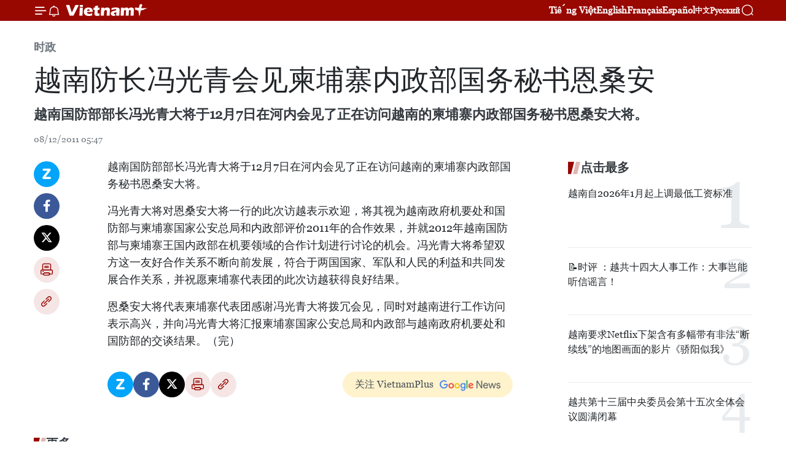

--- FILE ---
content_type: text/html;charset=utf-8
request_url: https://zh.vietnamplus.vn/article-post4871.vnp
body_size: 20944
content:
<!DOCTYPE html> <html lang="zh" class="cn"> <head> <title>越南防长冯光青会见柬埔寨内政部国务秘书恩桑安 | Vietnam+ (VietnamPlus)</title> <meta name="description" content="越南国防部部长冯光青大将于12月7日在河内会见了正在访问越南的柬埔寨内政部国务秘书恩桑安大将。"/> <meta name="keywords" content=""/> <meta name="news_keywords" content=""/> <meta http-equiv="Content-Type" content="text/html; charset=utf-8" /> <meta http-equiv="X-UA-Compatible" content="IE=edge"/> <meta http-equiv="refresh" content="1800" /> <meta name="revisit-after" content="1 days" /> <meta name="viewport" content="width=device-width, initial-scale=1"> <meta http-equiv="content-language" content="vi" /> <meta name="format-detection" content="telephone=no"/> <meta name="format-detection" content="address=no"/> <meta name="apple-mobile-web-app-capable" content="yes"> <meta name="apple-mobile-web-app-status-bar-style" content="black"> <meta name="apple-mobile-web-app-title" content="Vietnam+ (VietnamPlus)"/> <meta name="referrer" content="no-referrer-when-downgrade"/> <link rel="shortcut icon" href="https://media.vietnamplus.vn/assets/web/styles/img/favicon.ico" type="image/x-icon" /> <link rel="preconnect" href="https://media.vietnamplus.vn"/> <link rel="dns-prefetch" href="https://media.vietnamplus.vn"/> <link rel="preconnect" href="//www.google-analytics.com" /> <link rel="preconnect" href="//www.googletagmanager.com" /> <link rel="preconnect" href="//stc.za.zaloapp.com" /> <link rel="preconnect" href="//fonts.googleapis.com" /> <link rel="preconnect" href="//pagead2.googlesyndication.com"/> <link rel="preconnect" href="//tpc.googlesyndication.com"/> <link rel="preconnect" href="//securepubads.g.doubleclick.net"/> <link rel="preconnect" href="//accounts.google.com"/> <link rel="preconnect" href="//adservice.google.com"/> <link rel="preconnect" href="//adservice.google.com.vn"/> <link rel="preconnect" href="//www.googletagservices.com"/> <link rel="preconnect" href="//partner.googleadservices.com"/> <link rel="preconnect" href="//tpc.googlesyndication.com"/> <link rel="preconnect" href="//za.zdn.vn"/> <link rel="preconnect" href="//sp.zalo.me"/> <link rel="preconnect" href="//connect.facebook.net"/> <link rel="preconnect" href="//www.facebook.com"/> <link rel="dns-prefetch" href="//www.google-analytics.com" /> <link rel="dns-prefetch" href="//www.googletagmanager.com" /> <link rel="dns-prefetch" href="//stc.za.zaloapp.com" /> <link rel="dns-prefetch" href="//fonts.googleapis.com" /> <link rel="dns-prefetch" href="//pagead2.googlesyndication.com"/> <link rel="dns-prefetch" href="//tpc.googlesyndication.com"/> <link rel="dns-prefetch" href="//securepubads.g.doubleclick.net"/> <link rel="dns-prefetch" href="//accounts.google.com"/> <link rel="dns-prefetch" href="//adservice.google.com"/> <link rel="dns-prefetch" href="//adservice.google.com.vn"/> <link rel="dns-prefetch" href="//www.googletagservices.com"/> <link rel="dns-prefetch" href="//partner.googleadservices.com"/> <link rel="dns-prefetch" href="//tpc.googlesyndication.com"/> <link rel="dns-prefetch" href="//za.zdn.vn"/> <link rel="dns-prefetch" href="//sp.zalo.me"/> <link rel="dns-prefetch" href="//connect.facebook.net"/> <link rel="dns-prefetch" href="//www.facebook.com"/> <link rel="dns-prefetch" href="//graph.facebook.com"/> <link rel="dns-prefetch" href="//static.xx.fbcdn.net"/> <link rel="dns-prefetch" href="//staticxx.facebook.com"/> <script> var cmsConfig = { domainDesktop: 'https://zh.vietnamplus.vn', domainMobile: 'https://zh.vietnamplus.vn', domainApi: 'https://zh-api.vietnamplus.vn', domainStatic: 'https://media.vietnamplus.vn', domainLog: 'https://zh-log.vietnamplus.vn', googleAnalytics: 'G\-6R6V6RSN83', siteId: 0, pageType: 1, objectId: 4871, adsZone: 371, allowAds: false, adsLazy: true, antiAdblock: true, }; if (window.location.protocol !== 'https:' && window.location.hostname.indexOf('vietnamplus.vn') !== -1) { window.location = 'https://' + window.location.hostname + window.location.pathname + window.location.hash; } var USER_AGENT=window.navigator&&(window.navigator.userAgent||window.navigator.vendor)||window.opera||"",IS_MOBILE=/Android|webOS|iPhone|iPod|BlackBerry|Windows Phone|IEMobile|Mobile Safari|Opera Mini/i.test(USER_AGENT),IS_REDIRECT=!1;function setCookie(e,o,i){var n=new Date,i=(n.setTime(n.getTime()+24*i*60*60*1e3),"expires="+n.toUTCString());document.cookie=e+"="+o+"; "+i+";path=/;"}function getCookie(e){var o=document.cookie.indexOf(e+"="),i=o+e.length+1;return!o&&e!==document.cookie.substring(0,e.length)||-1===o?null:(-1===(e=document.cookie.indexOf(";",i))&&(e=document.cookie.length),unescape(document.cookie.substring(i,e)))}IS_MOBILE&&getCookie("isDesktop")&&(setCookie("isDesktop",1,-1),window.location=window.location.pathname.replace(".amp", ".vnp")+window.location.search,IS_REDIRECT=!0); </script> <script> if(USER_AGENT && USER_AGENT.indexOf("facebot") <= 0 && USER_AGENT.indexOf("facebookexternalhit") <= 0) { var query = ''; var hash = ''; if (window.location.search) query = window.location.search; if (window.location.hash) hash = window.location.hash; var canonicalUrl = 'https://zh.vietnamplus.vn/article-post4871.vnp' + query + hash ; var curUrl = decodeURIComponent(window.location.href); if(!location.port && canonicalUrl.startsWith("http") && curUrl != canonicalUrl){ window.location.replace(canonicalUrl); } } </script> <meta property="fb:pages" content="120834779440" /> <meta property="fb:app_id" content="1960985707489919" /> <meta name="author" content="Vietnam+ (VietnamPlus)" /> <meta name="copyright" content="Copyright © 2026 by Vietnam+ (VietnamPlus)" /> <meta name="RATING" content="GENERAL" /> <meta name="GENERATOR" content="Vietnam+ (VietnamPlus)" /> <meta content="Vietnam+ (VietnamPlus)" itemprop="sourceOrganization" name="source"/> <meta content="news" itemprop="genre" name="medium"/> <meta name="robots" content="noarchive, max-image-preview:large, index, follow" /> <meta name="GOOGLEBOT" content="noarchive, max-image-preview:large, index, follow" /> <link rel="canonical" href="https://zh.vietnamplus.vn/article-post4871.vnp" /> <meta property="og:site_name" content="Vietnam+ (VietnamPlus)"/> <meta property="og:rich_attachment" content="true"/> <meta property="og:type" content="article"/> <meta property="og:url" content="https://zh.vietnamplus.vn/article-post4871.vnp"/> <meta property="og:image" content="https://media.vietnamplus.vn/assets/web/styles/img/social-share.jpg"/> <meta property="og:image:width" content="1200"/> <meta property="og:image:height" content="630"/> <meta property="og:title" content="越南防长冯光青会见柬埔寨内政部国务秘书恩桑安"/> <meta property="og:description" content="越南国防部部长冯光青大将于12月7日在河内会见了正在访问越南的柬埔寨内政部国务秘书恩桑安大将。"/> <meta name="twitter:card" value="summary"/> <meta name="twitter:url" content="https://zh.vietnamplus.vn/article-post4871.vnp"/> <meta name="twitter:title" content="越南防长冯光青会见柬埔寨内政部国务秘书恩桑安"/> <meta name="twitter:description" content="越南国防部部长冯光青大将于12月7日在河内会见了正在访问越南的柬埔寨内政部国务秘书恩桑安大将。"/> <meta name="twitter:image" content="https://media.vietnamplus.vn/assets/web/styles/img/social-share.jpg"/> <meta name="twitter:site" content="@Vietnam+ (VietnamPlus)"/> <meta name="twitter:creator" content="@Vietnam+ (VietnamPlus)"/> <meta property="article:publisher" content="https://www.facebook.com/VietnamPlus" /> <meta property="article:tag" content=""/> <meta property="article:section" content="时政" /> <meta property="article:published_time" content="2011-12-08T12:47:35+0700"/> <meta property="article:modified_time" content="2011-12-08T12:47:35+0700"/> <script type="application/ld+json"> { "@context": "http://schema.org", "@type": "Organization", "name": "Vietnam+ (VietnamPlus)", "url": "https://zh.vietnamplus.vn", "logo": "https://media.vietnamplus.vn/assets/web/styles/img/logo.png", "foundingDate": "2008", "founders": [ { "@type": "Person", "name": "Thông tấn xã Việt Nam (TTXVN)" } ], "address": [ { "@type": "PostalAddress", "streetAddress": "Số 05 Lý Thường Kiệt - Hà Nội - Việt Nam", "addressLocality": "Hà Nội City", "addressRegion": "Northeast", "postalCode": "100000", "addressCountry": "VNM" } ], "contactPoint": [ { "@type": "ContactPoint", "telephone": "+84-243-941-1349", "contactType": "customer service" }, { "@type": "ContactPoint", "telephone": "+84-243-941-1348", "contactType": "customer service" } ], "sameAs": [ "https://www.facebook.com/VietnamPlus", "https://www.tiktok.com/@vietnamplus", "https://twitter.com/vietnamplus", "https://www.youtube.com/c/BaoVietnamPlus" ] } </script> <script type="application/ld+json"> { "@context" : "https://schema.org", "@type" : "WebSite", "name": "Vietnam+ (VietnamPlus)", "url": "https://zh.vietnamplus.vn", "alternateName" : "Báo điện tử VIETNAMPLUS, Cơ quan của Thông tấn xã Việt Nam (TTXVN)", "potentialAction": { "@type": "SearchAction", "target": { "@type": "EntryPoint", "urlTemplate": "https://zh.vietnamplus.vn/search/?q={search_term_string}" }, "query-input": "required name=search_term_string" } } </script> <script type="application/ld+json"> { "@context":"http://schema.org", "@type":"BreadcrumbList", "itemListElement":[ { "@type":"ListItem", "position":1, "item":{ "@id":"https://zh.vietnamplus.vn/politics/", "name":"时政" } } ] } </script> <script type="application/ld+json"> { "@context": "http://schema.org", "@type": "NewsArticle", "mainEntityOfPage":{ "@type":"WebPage", "@id":"https://zh.vietnamplus.vn/article-post4871.vnp" }, "headline": "越南防长冯光青会见柬埔寨内政部国务秘书恩桑安", "description": "越南国防部部长冯光青大将于12月7日在河内会见了正在访问越南的柬埔寨内政部国务秘书恩桑安大将。", "image": { "@type": "ImageObject", "url": "https://media.vietnamplus.vn/assets/web/styles/img/social-share.jpg", "width" : 1200, "height" : 675 }, "datePublished": "2011-12-08T12:47:35+0700", "dateModified": "2011-12-08T12:47:35+0700", "author": { "@type": "Person", "name": "" }, "publisher": { "@type": "Organization", "name": "Vietnam+ (VietnamPlus)", "logo": { "@type": "ImageObject", "url": "https://media.vietnamplus.vn/assets/web/styles/img/logo.png" } } } </script> <link rel="preload" href="https://media.vietnamplus.vn/assets/web/styles/css/main.min-1.0.14.css" as="style"> <link rel="preload" href="https://media.vietnamplus.vn/assets/web/js/main.min-1.0.33.js" as="script"> <link rel="preload" href="https://media.vietnamplus.vn/assets/web/js/detail.min-1.0.15.js" as="script"> <link rel="preload" href="https://common.mcms.one/assets/styles/css/vietnamplus-1.0.0.css" as="style"> <link rel="stylesheet" href="https://common.mcms.one/assets/styles/css/vietnamplus-1.0.0.css"> <link id="cms-style" rel="stylesheet" href="https://media.vietnamplus.vn/assets/web/styles/css/main.min-1.0.14.css"> <script type="text/javascript"> var _metaOgUrl = 'https://zh.vietnamplus.vn/article-post4871.vnp'; var page_title = document.title; var tracked_url = window.location.pathname + window.location.search + window.location.hash; var cate_path = 'politics'; if (cate_path.length > 0) { tracked_url = "/" + cate_path + tracked_url; } </script> <script async="" src="https://www.googletagmanager.com/gtag/js?id=G-6R6V6RSN83"></script> <script> window.dataLayer = window.dataLayer || []; function gtag(){dataLayer.push(arguments);} gtag('js', new Date()); gtag('config', 'G-6R6V6RSN83', {page_path: tracked_url}); </script> <script>window.dataLayer = window.dataLayer || [];dataLayer.push({'pageCategory': '/politics'});</script> <script> window.dataLayer = window.dataLayer || []; dataLayer.push({ 'event': 'Pageview', 'articleId': '4871', 'articleTitle': '越南防长冯光青会见柬埔寨内政部国务秘书恩桑安', 'articleCategory': '时政', 'articleAlowAds': false, 'articleType': 'detail', 'articlePublishDate': '2011-12-08T12:47:35+0700', 'articleThumbnail': 'https://media.vietnamplus.vn/assets/web/styles/img/social-share.jpg', 'articleShortUrl': 'https://zh.vietnamplus.vn/article-post4871.vnp', 'articleFullUrl': 'https://zh.vietnamplus.vn/article-post4871.vnp', }); </script> <script type='text/javascript'> gtag('event', 'article_page',{ 'articleId': '4871', 'articleTitle': '越南防长冯光青会见柬埔寨内政部国务秘书恩桑安', 'articleCategory': '时政', 'articleAlowAds': false, 'articleType': 'detail', 'articlePublishDate': '2011-12-08T12:47:35+0700', 'articleThumbnail': 'https://media.vietnamplus.vn/assets/web/styles/img/social-share.jpg', 'articleShortUrl': 'https://zh.vietnamplus.vn/article-post4871.vnp', 'articleFullUrl': 'https://zh.vietnamplus.vn/article-post4871.vnp', }); </script> <script>(function(w,d,s,l,i){w[l]=w[l]||[];w[l].push({'gtm.start': new Date().getTime(),event:'gtm.js'});var f=d.getElementsByTagName(s)[0], j=d.createElement(s),dl=l!='dataLayer'?'&l='+l:'';j.async=true;j.src= 'https://www.googletagmanager.com/gtm.js?id='+i+dl;f.parentNode.insertBefore(j,f); })(window,document,'script','dataLayer','GTM-5WM58F3N');</script> <script type="text/javascript"> !function(){"use strict";function e(e){var t=!(arguments.length>1&&void 0!==arguments[1])||arguments[1],c=document.createElement("script");c.src=e,t?c.type="module":(c.async=!0,c.type="text/javascript",c.setAttribute("nomodule",""));var n=document.getElementsByTagName("script")[0];n.parentNode.insertBefore(c,n)}!function(t,c){!function(t,c,n){var a,o,r;n.accountId=c,null!==(a=t.marfeel)&&void 0!==a||(t.marfeel={}),null!==(o=(r=t.marfeel).cmd)&&void 0!==o||(r.cmd=[]),t.marfeel.config=n;var i="https://sdk.mrf.io/statics";e("".concat(i,"/marfeel-sdk.js?id=").concat(c),!0),e("".concat(i,"/marfeel-sdk.es5.js?id=").concat(c),!1)}(t,c,arguments.length>2&&void 0!==arguments[2]?arguments[2]:{})}(window,2272,{} )}(); </script> <script async src="https://sp.zalo.me/plugins/sdk.js"></script> </head> <body class="detail-page"> <div id="sdaWeb_SdaMasthead" class="rennab rennab-top" data-platform="1" data-position="Web_SdaMasthead"> </div> <header class=" site-header"> <div class="sticky"> <div class="container"> <i class="ic-menu"></i> <i class="ic-bell"></i> <div id="header-news" class="pick-news hidden" data-source="header-latest-news"></div> <a class="small-logo" href="/" title="Vietnam+ (VietnamPlus)">Vietnam+ (VietnamPlus)</a> <ul class="menu"> <li> <a href="https://www.vietnamplus.vn" title="Tiếng Việt" target="_blank">Tiếng Việt</a> </li> <li> <a href="https://en.vietnamplus.vn" title="English" target="_blank" rel="nofollow">English</a> </li> <li> <a href="https://fr.vietnamplus.vn" title="Français" target="_blank" rel="nofollow">Français</a> </li> <li> <a href="https://es.vietnamplus.vn" title="Español" target="_blank" rel="nofollow">Español</a> </li> <li> <a href="https://zh.vietnamplus.vn" title="中文" target="_blank" rel="nofollow">中文</a> </li> <li> <a href="https://ru.vietnamplus.vn" title="Русский" target="_blank" rel="nofollow">Русский</a> </li> </ul> <div class="search-wrapper"> <i class="ic-search"></i> <input type="text" class="search txtsearch" placeholder="关键词"> </div> </div> </div> </header> <div class="site-body"> <div id="sdaWeb_SdaBackground" class="rennab " data-platform="1" data-position="Web_SdaBackground"> </div> <div class="container"> <div class="breadcrumb breadcrumb-detail"> <h2 class="main"> <a href="https://zh.vietnamplus.vn/politics/" title="时政" class="active">时政</a> </h2> </div> <div id="sdaWeb_SdaTop" class="rennab " data-platform="1" data-position="Web_SdaTop"> </div> <div class="article"> <h1 class="article__title cms-title "> 越南防长冯光青会见柬埔寨内政部国务秘书恩桑安 </h1> <div class="article__sapo cms-desc"> 越南国防部部长冯光青大将于12月7日在河内会见了正在访问越南的柬埔寨内政部国务秘书恩桑安大将。 </div> <div id="sdaWeb_SdaArticleAfterSapo" class="rennab " data-platform="1" data-position="Web_SdaArticleAfterSapo"> </div> <div class="article__meta"> <time class="time" datetime="2011-12-08T12:47:35+0700" data-time="1323323255" data-friendly="false">2011年12月08日星期四 12:47</time> <meta class="cms-date" itemprop="datePublished" content="2011-12-08T12:47:35+0700"> </div> <div class="col"> <div class="main-col content-col"> <div class="article__body zce-content-body cms-body" itemprop="articleBody"> <div class="social-pin sticky article__social"> <a href="javascript:void(0);" class="zl zalo-share-button" title="Zalo" data-href="https://zh.vietnamplus.vn/article-post4871.vnp" data-oaid="4486284411240520426" data-layout="1" data-color="blue" data-customize="true">Zalo</a> <a href="javascript:void(0);" class="item fb" data-href="https://zh.vietnamplus.vn/article-post4871.vnp" data-rel="facebook" title="Facebook">Facebook</a> <a href="javascript:void(0);" class="item tw" data-href="https://zh.vietnamplus.vn/article-post4871.vnp" data-rel="twitter" title="Twitter">Twitter</a> <a href="javascript:void(0);" class="bookmark sendbookmark hidden" onclick="ME.sendBookmark(this, 4871);" data-id="4871" title="收藏">收藏</a> <a href="javascript:void(0);" class="print sendprint" title="Print" data-href="/print-4871.html">打印</a> <a href="javascript:void(0);" class="item link" data-href="https://zh.vietnamplus.vn/article-post4871.vnp" data-rel="copy" title="Copy link">Copy link</a> </div> <p>越南国防部部长冯光青大将于12月7日在河内会见了正在访问越南的柬埔寨内政部国务秘书恩桑安大将。</p>
<p>冯光青大将对恩桑安大将一行的此次访越表示欢迎，将其视为越南政府机要处和国防部与柬埔寨国家公安总局和内政部评价2011年的合作效果，并就2012年越南国防部与柬埔寨王国内政部在机要领域的合作计划进行讨论的机会。冯光青大将希望双方这一友好合作关系不断向前发展，符合于两国国家、军队和人民的利益和共同发展合作关系，并祝愿柬埔寨代表团的此次访越获得良好结果。</p>
<p>恩桑安大将代表柬埔寨代表团感谢冯光青大将拨冗会见，同时对越南进行工作访问表示高兴，并向冯光青大将汇报柬埔寨国家公安总局和内政部与越南政府机要处和国防部的交谈结果。（完）</p> <div id="sdaWeb_SdaArticleAfterBody" class="rennab " data-platform="1" data-position="Web_SdaArticleAfterBody"> </div> </div> <div id="sdaWeb_SdaArticleAfterTag" class="rennab " data-platform="1" data-position="Web_SdaArticleAfterTag"> </div> <div class="wrap-social"> <div class="social-pin article__social"> <a href="javascript:void(0);" class="zl zalo-share-button" title="Zalo" data-href="https://zh.vietnamplus.vn/article-post4871.vnp" data-oaid="4486284411240520426" data-layout="1" data-color="blue" data-customize="true">Zalo</a> <a href="javascript:void(0);" class="item fb" data-href="https://zh.vietnamplus.vn/article-post4871.vnp" data-rel="facebook" title="Facebook">Facebook</a> <a href="javascript:void(0);" class="item tw" data-href="https://zh.vietnamplus.vn/article-post4871.vnp" data-rel="twitter" title="Twitter">Twitter</a> <a href="javascript:void(0);" class="bookmark sendbookmark hidden" onclick="ME.sendBookmark(this, 4871);" data-id="4871" title="收藏">收藏</a> <a href="javascript:void(0);" class="print sendprint" title="Print" data-href="/print-4871.html">打印</a> <a href="javascript:void(0);" class="item link" data-href="https://zh.vietnamplus.vn/article-post4871.vnp" data-rel="copy" title="Copy link">Copy link</a> </div> <a href="https://news.google.com/publications/CAAqBwgKMN-18wowlLWFAw?hl=vi&gl=VN&ceid=VN%3Avi" class="google-news" target="_blank" title="Google News">关注 VietnamPlus</a> </div> <div id="sdaWeb_SdaArticleAfterBody1" class="rennab " data-platform="1" data-position="Web_SdaArticleAfterBody1"> </div> <div id="sdaWeb_SdaArticleAfterBody2" class="rennab " data-platform="1" data-position="Web_SdaArticleAfterBody2"> </div> <div class="timeline secondary"> <h3 class="box-heading"> <a href="https://zh.vietnamplus.vn/politics/" title="时政" class="title"> 更多 </a> </h3> <div class="box-content content-list" data-source="recommendation-371"> <article class="story" data-id="255485"> <figure class="story__thumb"> <a class="cms-link" href="https://zh.vietnamplus.vn/article-post255485.vnp" title="越共十四大：及时、准确、生动反映国家重大政治事件"> <img class="lazyload" src="[data-uri]" data-src="https://mediazh.vietnamplus.vn/images/a1ac926228b315f11a89d21ccee511979c950a013ddd80c78b3fc5e0ef11e2cdd71c044191b7ec08860b7f0570dffc39/2.jpg.webp" data-srcset="https://mediazh.vietnamplus.vn/images/a1ac926228b315f11a89d21ccee511979c950a013ddd80c78b3fc5e0ef11e2cdd71c044191b7ec08860b7f0570dffc39/2.jpg.webp 1x, https://mediazh.vietnamplus.vn/images/540fb9ae416927b01b7a6315486bb2db9c950a013ddd80c78b3fc5e0ef11e2cdd71c044191b7ec08860b7f0570dffc39/2.jpg.webp 2x" alt="越共中央委员、司法部部长阮海宁参观越通社工作间。图自越通社）"> <noscript><img src="https://mediazh.vietnamplus.vn/images/a1ac926228b315f11a89d21ccee511979c950a013ddd80c78b3fc5e0ef11e2cdd71c044191b7ec08860b7f0570dffc39/2.jpg.webp" srcset="https://mediazh.vietnamplus.vn/images/a1ac926228b315f11a89d21ccee511979c950a013ddd80c78b3fc5e0ef11e2cdd71c044191b7ec08860b7f0570dffc39/2.jpg.webp 1x, https://mediazh.vietnamplus.vn/images/540fb9ae416927b01b7a6315486bb2db9c950a013ddd80c78b3fc5e0ef11e2cdd71c044191b7ec08860b7f0570dffc39/2.jpg.webp 2x" alt="越共中央委员、司法部部长阮海宁参观越通社工作间。图自越通社）" class="image-fallback"></noscript> </a> </figure> <h2 class="story__heading" data-tracking="255485"> <a class=" cms-link" href="https://zh.vietnamplus.vn/article-post255485.vnp" title="越共十四大：及时、准确、生动反映国家重大政治事件"> 越共十四大：及时、准确、生动反映国家重大政治事件 </a> </h2> <time class="time" datetime="2026-01-22T09:38:26+0700" data-time="1769049506"> 22/01/2026 09:38 </time> <div class="story__summary story__shorten"> <p>越南共产党第十四次全国代表大会是越南具有里程碑意义的重大政治事件。作为国家通讯社和党与国家的战略信息机构，越南通讯社提前制定并周密部署大会宣传报道方案，动员国内外常驻机构同步参与，通过多语种、多平台、多形态方式，及时、准确、生动地反映大会进程与社会反响。</p> </div> </article> <article class="story" data-id="255482"> <figure class="story__thumb"> <a class="cms-link" href="https://zh.vietnamplus.vn/article-post255482.vnp" title="☀️越通社早安咖啡（2026.1.22）"> <img class="lazyload" src="[data-uri]" data-src="https://mediazh.vietnamplus.vn/images/0d52f41f58cca3e115d3bd58062ca06c0f9c1f3d42ee0cbf138eb61fdfebdf6f6d80e699269d3db0bfb8c3616f254d32/ca-phe-moi.jpg.webp" data-srcset="https://mediazh.vietnamplus.vn/images/0d52f41f58cca3e115d3bd58062ca06c0f9c1f3d42ee0cbf138eb61fdfebdf6f6d80e699269d3db0bfb8c3616f254d32/ca-phe-moi.jpg.webp 1x, https://mediazh.vietnamplus.vn/images/da1c6aa42c738a549885eb571485a05d0f9c1f3d42ee0cbf138eb61fdfebdf6f6d80e699269d3db0bfb8c3616f254d32/ca-phe-moi.jpg.webp 2x" alt="☀️越通社早安咖啡（2026.1.22）"> <noscript><img src="https://mediazh.vietnamplus.vn/images/0d52f41f58cca3e115d3bd58062ca06c0f9c1f3d42ee0cbf138eb61fdfebdf6f6d80e699269d3db0bfb8c3616f254d32/ca-phe-moi.jpg.webp" srcset="https://mediazh.vietnamplus.vn/images/0d52f41f58cca3e115d3bd58062ca06c0f9c1f3d42ee0cbf138eb61fdfebdf6f6d80e699269d3db0bfb8c3616f254d32/ca-phe-moi.jpg.webp 1x, https://mediazh.vietnamplus.vn/images/da1c6aa42c738a549885eb571485a05d0f9c1f3d42ee0cbf138eb61fdfebdf6f6d80e699269d3db0bfb8c3616f254d32/ca-phe-moi.jpg.webp 2x" alt="☀️越通社早安咖啡（2026.1.22）" class="image-fallback"></noscript> </a> </figure> <h2 class="story__heading" data-tracking="255482"> <a class=" cms-link" href="https://zh.vietnamplus.vn/article-post255482.vnp" title="☀️越通社早安咖啡（2026.1.22）"> ☀️越通社早安咖啡（2026.1.22） </a> </h2> <time class="time" datetime="2026-01-22T08:58:47+0700" data-time="1769047127"> 22/01/2026 08:58 </time> <div class="story__summary story__shorten"> <p>越通社早安咖啡为您梳理昨晚今早的主要资讯，早上几分钟，了解天下事！</p> </div> </article> <article class="story" data-id="255480"> <figure class="story__thumb"> <a class="cms-link" href="https://zh.vietnamplus.vn/article-post255480.vnp" title="越共十四大：建设廉洁强大的政府党委 落实各项战略突破"> <img class="lazyload" src="[data-uri]" data-src="https://mediazh.vietnamplus.vn/images/114c11e0af5e0a56e0a6008cc6bedb3e24b7456f2e490c0530d0c56e83b71d8217cde9411e3c38ea6e3c4a4bf7aa09eb/dung.jpg.webp" data-srcset="https://mediazh.vietnamplus.vn/images/114c11e0af5e0a56e0a6008cc6bedb3e24b7456f2e490c0530d0c56e83b71d8217cde9411e3c38ea6e3c4a4bf7aa09eb/dung.jpg.webp 1x, https://mediazh.vietnamplus.vn/images/a4f0c11fa1d98837852af5191533b51b24b7456f2e490c0530d0c56e83b71d8217cde9411e3c38ea6e3c4a4bf7aa09eb/dung.jpg.webp 2x" alt="越共中央委员、政府党委常务委员、政府副总理阮志勇在接受越通社记者采访。图自越通社"> <noscript><img src="https://mediazh.vietnamplus.vn/images/114c11e0af5e0a56e0a6008cc6bedb3e24b7456f2e490c0530d0c56e83b71d8217cde9411e3c38ea6e3c4a4bf7aa09eb/dung.jpg.webp" srcset="https://mediazh.vietnamplus.vn/images/114c11e0af5e0a56e0a6008cc6bedb3e24b7456f2e490c0530d0c56e83b71d8217cde9411e3c38ea6e3c4a4bf7aa09eb/dung.jpg.webp 1x, https://mediazh.vietnamplus.vn/images/a4f0c11fa1d98837852af5191533b51b24b7456f2e490c0530d0c56e83b71d8217cde9411e3c38ea6e3c4a4bf7aa09eb/dung.jpg.webp 2x" alt="越共中央委员、政府党委常务委员、政府副总理阮志勇在接受越通社记者采访。图自越通社" class="image-fallback"></noscript> </a> </figure> <h2 class="story__heading" data-tracking="255480"> <a class=" cms-link" href="https://zh.vietnamplus.vn/article-post255480.vnp" title="越共十四大：建设廉洁强大的政府党委 落实各项战略突破"> 越共十四大：建设廉洁强大的政府党委 落实各项战略突破 </a> </h2> <time class="time" datetime="2026-01-22T08:38:03+0700" data-time="1769045883"> 22/01/2026 08:38 </time> <div class="story__summary story__shorten"> <p>越共十四大明确了国家在迈向富强、文明、幸福新纪元过程中实现快速可持续发展的愿景、目标及战略突破。越共中央委员、政府党委常务委员、政府副总理阮志勇在接受越通社记者采访时强调，决心建设廉洁强大的政府党委，凝聚综合力量胜利落实越共十四大决议。</p> </div> </article> <article class="story" data-id="255443"> <figure class="story__thumb"> <a class="cms-link" href="https://zh.vietnamplus.vn/article-post255443.vnp" title="越共十四大：德国侨胞记者坚信大会带来的巨大信心与期待"> <img class="lazyload" src="[data-uri]" data-src="https://mediazh.vietnamplus.vn/images/0d52f41f58cca3e115d3bd58062ca06c49977c4645a14554c3d5d7807659241a1f36f8a99fcdcb5847fc08f20d64831e2d302f3badb89b4c9258fd706de4b1c8/huy-thang-20012026-01.jpg.webp" data-srcset="https://mediazh.vietnamplus.vn/images/0d52f41f58cca3e115d3bd58062ca06c49977c4645a14554c3d5d7807659241a1f36f8a99fcdcb5847fc08f20d64831e2d302f3badb89b4c9258fd706de4b1c8/huy-thang-20012026-01.jpg.webp 1x, https://mediazh.vietnamplus.vn/images/da1c6aa42c738a549885eb571485a05d49977c4645a14554c3d5d7807659241a1f36f8a99fcdcb5847fc08f20d64831e2d302f3badb89b4c9258fd706de4b1c8/huy-thang-20012026-01.jpg.webp 2x" alt="越共十四大：德国侨胞记者坚信大会带来的巨大信心与期待"> <noscript><img src="https://mediazh.vietnamplus.vn/images/0d52f41f58cca3e115d3bd58062ca06c49977c4645a14554c3d5d7807659241a1f36f8a99fcdcb5847fc08f20d64831e2d302f3badb89b4c9258fd706de4b1c8/huy-thang-20012026-01.jpg.webp" srcset="https://mediazh.vietnamplus.vn/images/0d52f41f58cca3e115d3bd58062ca06c49977c4645a14554c3d5d7807659241a1f36f8a99fcdcb5847fc08f20d64831e2d302f3badb89b4c9258fd706de4b1c8/huy-thang-20012026-01.jpg.webp 1x, https://mediazh.vietnamplus.vn/images/da1c6aa42c738a549885eb571485a05d49977c4645a14554c3d5d7807659241a1f36f8a99fcdcb5847fc08f20d64831e2d302f3badb89b4c9258fd706de4b1c8/huy-thang-20012026-01.jpg.webp 2x" alt="越共十四大：德国侨胞记者坚信大会带来的巨大信心与期待" class="image-fallback"></noscript> </a> </figure> <h2 class="story__heading" data-tracking="255443"> <a class=" cms-link" href="https://zh.vietnamplus.vn/article-post255443.vnp" title="越共十四大：德国侨胞记者坚信大会带来的巨大信心与期待"> 越共十四大：德国侨胞记者坚信大会带来的巨大信心与期待 </a> </h2> <time class="time" datetime="2026-01-22T07:00:00+0700" data-time="1769040000"> 22/01/2026 07:00 </time> <div class="story__summary story__shorten"> <p>作为受邀回国出席越共十四大的唯一一位德国侨胞，在柏林越南社群中享有威望的记者阮辉胜，在与越通社驻德国记者交谈时，表达了自己的激动、荣幸与自豪之情。</p> </div> </article> <article class="story" data-id="255436"> <figure class="story__thumb"> <a class="cms-link" href="https://zh.vietnamplus.vn/article-post255436.vnp" title="越共十四大：开启越南利用先进知识宝库的机遇"> <img class="lazyload" src="[data-uri]" data-src="https://mediazh.vietnamplus.vn/images/[base64]/vna-potal-dai-hoi-dang-xiv-tri-thuc-viet-nam-tai-nam-phi-ky-vong-dai-hoi-dang-mo-ra-co-hoi-ket-noi-tri-thuc-toan-cau-8542185.jpg.webp" data-srcset="https://mediazh.vietnamplus.vn/images/[base64]/vna-potal-dai-hoi-dang-xiv-tri-thuc-viet-nam-tai-nam-phi-ky-vong-dai-hoi-dang-mo-ra-co-hoi-ket-noi-tri-thuc-toan-cau-8542185.jpg.webp 1x, https://mediazh.vietnamplus.vn/images/[base64]/vna-potal-dai-hoi-dang-xiv-tri-thuc-viet-nam-tai-nam-phi-ky-vong-dai-hoi-dang-mo-ra-co-hoi-ket-noi-tri-thuc-toan-cau-8542185.jpg.webp 2x" alt="南非比勒陀利亚大学讲师杨英俊教授。图自越通社"> <noscript><img src="https://mediazh.vietnamplus.vn/images/[base64]/vna-potal-dai-hoi-dang-xiv-tri-thuc-viet-nam-tai-nam-phi-ky-vong-dai-hoi-dang-mo-ra-co-hoi-ket-noi-tri-thuc-toan-cau-8542185.jpg.webp" srcset="https://mediazh.vietnamplus.vn/images/[base64]/vna-potal-dai-hoi-dang-xiv-tri-thuc-viet-nam-tai-nam-phi-ky-vong-dai-hoi-dang-mo-ra-co-hoi-ket-noi-tri-thuc-toan-cau-8542185.jpg.webp 1x, https://mediazh.vietnamplus.vn/images/[base64]/vna-potal-dai-hoi-dang-xiv-tri-thuc-viet-nam-tai-nam-phi-ky-vong-dai-hoi-dang-mo-ra-co-hoi-ket-noi-tri-thuc-toan-cau-8542185.jpg.webp 2x" alt="南非比勒陀利亚大学讲师杨英俊教授。图自越通社" class="image-fallback"></noscript> </a> </figure> <h2 class="story__heading" data-tracking="255436"> <a class=" cms-link" href="https://zh.vietnamplus.vn/article-post255436.vnp" title="越共十四大：开启越南利用先进知识宝库的机遇"> 越共十四大：开启越南利用先进知识宝库的机遇 </a> </h2> <time class="time" datetime="2026-01-22T06:30:00+0700" data-time="1769038200"> 22/01/2026 06:30 </time> <div class="story__summary story__shorten"> <p>越南共产党第十四次全国代表大会正在河内召开，大会以"团结、民主、纪律、突破、发展"为方针，强调国家未来的渴望、团结与战略决策。值此之际，越通社驻南非记者就对此重要盛会的期待采访了比勒陀利亚大学讲师杨英俊教授。</p> </div> </article> <div id="sdaWeb_SdaNative1" class="rennab " data-platform="1" data-position="Web_SdaNative1"> </div> <article class="story" data-id="255448"> <figure class="story__thumb"> <a class="cms-link" href="https://zh.vietnamplus.vn/article-post255448.vnp" title="越共十四大：越南快速可持续发展的突破性思维"> <img class="lazyload" src="[data-uri]" data-src="https://mediazh.vietnamplus.vn/images/f953a5c97fc80ef61237b4736f82ef8f50633b6ff40d1c70874673388940a23200c1164e1ac8db47ada6076a4e0c82e0a0942a9a568fc9b0ca3257ded2e32d14/tien-sy-seun-sam.jpg.webp" data-srcset="https://mediazh.vietnamplus.vn/images/f953a5c97fc80ef61237b4736f82ef8f50633b6ff40d1c70874673388940a23200c1164e1ac8db47ada6076a4e0c82e0a0942a9a568fc9b0ca3257ded2e32d14/tien-sy-seun-sam.jpg.webp 1x, https://mediazh.vietnamplus.vn/images/193fd2c97a90928d6b0fc11a9bcbbd1850633b6ff40d1c70874673388940a23200c1164e1ac8db47ada6076a4e0c82e0a0942a9a568fc9b0ca3257ded2e32d14/tien-sy-seun-sam.jpg.webp 2x" alt="柬埔寨皇家科学院政治科学研究者申尚。图自越通社"> <noscript><img src="https://mediazh.vietnamplus.vn/images/f953a5c97fc80ef61237b4736f82ef8f50633b6ff40d1c70874673388940a23200c1164e1ac8db47ada6076a4e0c82e0a0942a9a568fc9b0ca3257ded2e32d14/tien-sy-seun-sam.jpg.webp" srcset="https://mediazh.vietnamplus.vn/images/f953a5c97fc80ef61237b4736f82ef8f50633b6ff40d1c70874673388940a23200c1164e1ac8db47ada6076a4e0c82e0a0942a9a568fc9b0ca3257ded2e32d14/tien-sy-seun-sam.jpg.webp 1x, https://mediazh.vietnamplus.vn/images/193fd2c97a90928d6b0fc11a9bcbbd1850633b6ff40d1c70874673388940a23200c1164e1ac8db47ada6076a4e0c82e0a0942a9a568fc9b0ca3257ded2e32d14/tien-sy-seun-sam.jpg.webp 2x" alt="柬埔寨皇家科学院政治科学研究者申尚。图自越通社" class="image-fallback"></noscript> </a> </figure> <h2 class="story__heading" data-tracking="255448"> <a class=" cms-link" href="https://zh.vietnamplus.vn/article-post255448.vnp" title="越共十四大：越南快速可持续发展的突破性思维"> 越共十四大：越南快速可持续发展的突破性思维 </a> </h2> <time class="time" datetime="2026-01-22T06:00:00+0700" data-time="1769036400"> 22/01/2026 06:00 </time> <div class="story__summary story__shorten"> <p>提交越南共产党第十四次全国代表大会的文件草案体现了发展思维从“革新”到“突破”的重要转变，旨在实现更快、更可持续的经济增长。这是柬埔寨皇家科学院政治科学研究者申尚（Seun Sam）所强调的内容。</p> </div> </article> <article class="story" data-id="255431"> <figure class="story__thumb"> <a class="cms-link" href="https://zh.vietnamplus.vn/article-post255431.vnp" title="越共十四大：日本媒体突出报道越南经济增长目标"> <img class="lazyload" src="[data-uri]" data-src="https://mediazh.vietnamplus.vn/images/0bb30c1d9e39d3ea5537726c1792578a85058af2be20b0d68a003ada42b5b3a8f9d32ae3e6b31aab68ae875bf8961b99316a30945751280a8de64327afc1b74a/nhat-20126.jpg.webp" data-srcset="https://mediazh.vietnamplus.vn/images/0bb30c1d9e39d3ea5537726c1792578a85058af2be20b0d68a003ada42b5b3a8f9d32ae3e6b31aab68ae875bf8961b99316a30945751280a8de64327afc1b74a/nhat-20126.jpg.webp 1x, https://mediazh.vietnamplus.vn/images/218ed92fadd1b92ba492abdac80757e985058af2be20b0d68a003ada42b5b3a8f9d32ae3e6b31aab68ae875bf8961b99316a30945751280a8de64327afc1b74a/nhat-20126.jpg.webp 2x" alt="日本媒体纷纷报道越南共产党第十四次全国代表大会。图自越通社"> <noscript><img src="https://mediazh.vietnamplus.vn/images/0bb30c1d9e39d3ea5537726c1792578a85058af2be20b0d68a003ada42b5b3a8f9d32ae3e6b31aab68ae875bf8961b99316a30945751280a8de64327afc1b74a/nhat-20126.jpg.webp" srcset="https://mediazh.vietnamplus.vn/images/0bb30c1d9e39d3ea5537726c1792578a85058af2be20b0d68a003ada42b5b3a8f9d32ae3e6b31aab68ae875bf8961b99316a30945751280a8de64327afc1b74a/nhat-20126.jpg.webp 1x, https://mediazh.vietnamplus.vn/images/218ed92fadd1b92ba492abdac80757e985058af2be20b0d68a003ada42b5b3a8f9d32ae3e6b31aab68ae875bf8961b99316a30945751280a8de64327afc1b74a/nhat-20126.jpg.webp 2x" alt="日本媒体纷纷报道越南共产党第十四次全国代表大会。图自越通社" class="image-fallback"></noscript> </a> </figure> <h2 class="story__heading" data-tracking="255431"> <a class=" cms-link" href="https://zh.vietnamplus.vn/article-post255431.vnp" title="越共十四大：日本媒体突出报道越南经济增长目标"> 越共十四大：日本媒体突出报道越南经济增长目标 </a> </h2> <time class="time" datetime="2026-01-22T05:34:00+0700" data-time="1769034840"> 22/01/2026 05:34 </time> <div class="story__summary story__shorten"> <p>1月20日，日本媒体纷纷报道越南共产党第十四次全国代表大会（越共十四大）开幕式，重点强调大会的重要政治意义以及未来五年的经济发展目标。</p> </div> </article> <article class="story" data-id="255425"> <figure class="story__thumb"> <a class="cms-link" href="https://zh.vietnamplus.vn/article-post255425.vnp" title="越共十四大：俄罗斯外长强调越南共产党的全面而一贯领导作用"> <img class="lazyload" src="[data-uri]" data-src="https://mediazh.vietnamplus.vn/images/[base64]/vna-potal-ngoai-truong-nga-tra-loi-phong-van-phong-vien-ve-dai-hoi-xiv-cua-dang-8542195.jpg.webp" data-srcset="https://mediazh.vietnamplus.vn/images/[base64]/vna-potal-ngoai-truong-nga-tra-loi-phong-van-phong-vien-ve-dai-hoi-xiv-cua-dang-8542195.jpg.webp 1x, https://mediazh.vietnamplus.vn/images/[base64]/vna-potal-ngoai-truong-nga-tra-loi-phong-van-phong-vien-ve-dai-hoi-xiv-cua-dang-8542195.jpg.webp 2x" alt="俄罗斯外长谢尔盖·拉夫罗夫在俄罗斯外交部关于2025年外交工作总结的新闻发布会上。图自越通社"> <noscript><img src="https://mediazh.vietnamplus.vn/images/[base64]/vna-potal-ngoai-truong-nga-tra-loi-phong-van-phong-vien-ve-dai-hoi-xiv-cua-dang-8542195.jpg.webp" srcset="https://mediazh.vietnamplus.vn/images/[base64]/vna-potal-ngoai-truong-nga-tra-loi-phong-van-phong-vien-ve-dai-hoi-xiv-cua-dang-8542195.jpg.webp 1x, https://mediazh.vietnamplus.vn/images/[base64]/vna-potal-ngoai-truong-nga-tra-loi-phong-van-phong-vien-ve-dai-hoi-xiv-cua-dang-8542195.jpg.webp 2x" alt="俄罗斯外长谢尔盖·拉夫罗夫在俄罗斯外交部关于2025年外交工作总结的新闻发布会上。图自越通社" class="image-fallback"></noscript> </a> </figure> <h2 class="story__heading" data-tracking="255425"> <a class=" cms-link" href="https://zh.vietnamplus.vn/article-post255425.vnp" title="越共十四大：俄罗斯外长强调越南共产党的全面而一贯领导作用"> 越共十四大：俄罗斯外长强调越南共产党的全面而一贯领导作用 </a> </h2> <time class="time" datetime="2026-01-22T02:56:00+0700" data-time="1769025360"> 22/01/2026 02:56 </time> <div class="story__summary story__shorten"> <p>1月20日，在俄罗斯外交部关于2025年外交工作总结的新闻发布会上，回答越通社驻俄罗斯记者关于对正在河内召开的越南共产党第十四次全国代表大会有何期望的提问时，俄罗斯外长谢尔盖·拉夫罗夫强调了越南共产党的全面而一贯领导作用。</p> </div> </article> <article class="story" data-id="255424"> <figure class="story__thumb"> <a class="cms-link" href="https://zh.vietnamplus.vn/article-post255424.vnp" title="黎明智同志：反腐败、反浪费、反消极工作必须持续创新思维和做法"> <img class="lazyload" src="[data-uri]" data-src="https://mediazh.vietnamplus.vn/images/[base64]/vna-potal-pho-truong-ban-thuong-truc-ban-noi-chinh-trung-uong-le-minh-tri-tra-loi-phong-van-bao-chi-8542469.jpg.webp" data-srcset="https://mediazh.vietnamplus.vn/images/[base64]/vna-potal-pho-truong-ban-thuong-truc-ban-noi-chinh-trung-uong-le-minh-tri-tra-loi-phong-van-bao-chi-8542469.jpg.webp 1x, https://mediazh.vietnamplus.vn/images/[base64]/vna-potal-pho-truong-ban-thuong-truc-ban-noi-chinh-trung-uong-le-minh-tri-tra-loi-phong-van-bao-chi-8542469.jpg.webp 2x" alt="越共中央委员、中央内政部常务副部长黎明智"> <noscript><img src="https://mediazh.vietnamplus.vn/images/[base64]/vna-potal-pho-truong-ban-thuong-truc-ban-noi-chinh-trung-uong-le-minh-tri-tra-loi-phong-van-bao-chi-8542469.jpg.webp" srcset="https://mediazh.vietnamplus.vn/images/[base64]/vna-potal-pho-truong-ban-thuong-truc-ban-noi-chinh-trung-uong-le-minh-tri-tra-loi-phong-van-bao-chi-8542469.jpg.webp 1x, https://mediazh.vietnamplus.vn/images/[base64]/vna-potal-pho-truong-ban-thuong-truc-ban-noi-chinh-trung-uong-le-minh-tri-tra-loi-phong-van-bao-chi-8542469.jpg.webp 2x" alt="越共中央委员、中央内政部常务副部长黎明智" class="image-fallback"></noscript> </a> </figure> <h2 class="story__heading" data-tracking="255424"> <a class=" cms-link" href="https://zh.vietnamplus.vn/article-post255424.vnp" title="黎明智同志：反腐败、反浪费、反消极工作必须持续创新思维和做法"> 黎明智同志：反腐败、反浪费、反消极工作必须持续创新思维和做法 </a> </h2> <time class="time" datetime="2026-01-22T01:18:00+0700" data-time="1769019480"> 22/01/2026 01:18 </time> <div class="story__summary story__shorten"> <p>黎明智表示，在党的十三大任期内，反消极腐败浪费工作在党的领导下，具体由中央政治局和以总书记同志为首的中央反消极腐败浪费指导委员会直接领导，得到全面有序推进，取得了重大突破。</p> </div> </article> <article class="story" data-id="255478"> <figure class="story__thumb"> <a class="cms-link" href="https://zh.vietnamplus.vn/article-post255478.vnp" title="越共十四大：日本议员视角下开启越南发展新纪元的大会"> <img class="lazyload" src="[data-uri]" data-src="https://mediazh.vietnamplus.vn/images/[base64]/vna-potal-dai-hoi-xiv-cua-dang-dang-cong-san-viet-nam-luon-dong-vai-tro-dan-dat-qua-trinh-phat-trien-het-suc-nang-dong-cua-viet-nam-stand.jpg.webp" data-srcset="https://mediazh.vietnamplus.vn/images/[base64]/vna-potal-dai-hoi-xiv-cua-dang-dang-cong-san-viet-nam-luon-dong-vai-tro-dan-dat-qua-trinh-phat-trien-het-suc-nang-dong-cua-viet-nam-stand.jpg.webp 1x, https://mediazh.vietnamplus.vn/images/[base64]/vna-potal-dai-hoi-xiv-cua-dang-dang-cong-san-viet-nam-luon-dong-vai-tro-dan-dat-qua-trinh-phat-trien-het-suc-nang-dong-cua-viet-nam-stand.jpg.webp 2x" alt="日越友好议员联盟主席小渊优子。图自越通社"> <noscript><img src="https://mediazh.vietnamplus.vn/images/[base64]/vna-potal-dai-hoi-xiv-cua-dang-dang-cong-san-viet-nam-luon-dong-vai-tro-dan-dat-qua-trinh-phat-trien-het-suc-nang-dong-cua-viet-nam-stand.jpg.webp" srcset="https://mediazh.vietnamplus.vn/images/[base64]/vna-potal-dai-hoi-xiv-cua-dang-dang-cong-san-viet-nam-luon-dong-vai-tro-dan-dat-qua-trinh-phat-trien-het-suc-nang-dong-cua-viet-nam-stand.jpg.webp 1x, https://mediazh.vietnamplus.vn/images/[base64]/vna-potal-dai-hoi-xiv-cua-dang-dang-cong-san-viet-nam-luon-dong-vai-tro-dan-dat-qua-trinh-phat-trien-het-suc-nang-dong-cua-viet-nam-stand.jpg.webp 2x" alt="日越友好议员联盟主席小渊优子。图自越通社" class="image-fallback"></noscript> </a> </figure> <h2 class="story__heading" data-tracking="255478"> <a class=" cms-link" href="https://zh.vietnamplus.vn/article-post255478.vnp" title="越共十四大：日本议员视角下开启越南发展新纪元的大会"> 越共十四大：日本议员视角下开启越南发展新纪元的大会 </a> </h2> <time class="time" datetime="2026-01-21T22:00:58+0700" data-time="1769007658"> 21/01/2026 22:00 </time> <div class="story__summary story__shorten"> <p>值此越南共产党第十四次全国代表大会（越共十四大）召开之际，日越友好议员联盟主席小渊优子（Obuchi Yuko）就越南共产党的领导作用、越共十四大的意义以及新背景下两国关系前景，接受了越通社驻东京记者的采访。</p> </div> </article> <article class="story" data-id="255477"> <figure class="story__thumb"> <a class="cms-link" href="https://zh.vietnamplus.vn/article-post255477.vnp" title="越共十四大：越南鼓舞人心的发展进程"> <img class="lazyload" src="[data-uri]" data-src="https://mediazh.vietnamplus.vn/images/a1ac926228b315f11a89d21ccee51197e34bf853a1bc54f86a6fe9e36ce3ff82fb24c6fe6152e2e44071a47997aa256b/cuba.jpg.webp" data-srcset="https://mediazh.vietnamplus.vn/images/a1ac926228b315f11a89d21ccee51197e34bf853a1bc54f86a6fe9e36ce3ff82fb24c6fe6152e2e44071a47997aa256b/cuba.jpg.webp 1x, https://mediazh.vietnamplus.vn/images/540fb9ae416927b01b7a6315486bb2dbe34bf853a1bc54f86a6fe9e36ce3ff82fb24c6fe6152e2e44071a47997aa256b/cuba.jpg.webp 2x" alt="参会代表。图自越通社"> <noscript><img src="https://mediazh.vietnamplus.vn/images/a1ac926228b315f11a89d21ccee51197e34bf853a1bc54f86a6fe9e36ce3ff82fb24c6fe6152e2e44071a47997aa256b/cuba.jpg.webp" srcset="https://mediazh.vietnamplus.vn/images/a1ac926228b315f11a89d21ccee51197e34bf853a1bc54f86a6fe9e36ce3ff82fb24c6fe6152e2e44071a47997aa256b/cuba.jpg.webp 1x, https://mediazh.vietnamplus.vn/images/540fb9ae416927b01b7a6315486bb2dbe34bf853a1bc54f86a6fe9e36ce3ff82fb24c6fe6152e2e44071a47997aa256b/cuba.jpg.webp 2x" alt="参会代表。图自越通社" class="image-fallback"></noscript> </a> </figure> <h2 class="story__heading" data-tracking="255477"> <a class=" cms-link" href="https://zh.vietnamplus.vn/article-post255477.vnp" title="越共十四大：越南鼓舞人心的发展进程"> 越共十四大：越南鼓舞人心的发展进程 </a> </h2> <time class="time" datetime="2026-01-21T21:48:11+0700" data-time="1769006891"> 21/01/2026 21:48 </time> <div class="story__summary story__shorten"> <p>越南共产党第十四次全国代表大会被国际友人评价为具有历史意义的重要事件，标志着越南发展进程和革新事业的重要转折点。</p> </div> </article> <article class="story" data-id="255476"> <figure class="story__thumb"> <a class="cms-link" href="https://zh.vietnamplus.vn/article-post255476.vnp" title="各国政党、组织和国际友人就越共十四大召开发来贺电贺函"> <img class="lazyload" src="[data-uri]" data-src="https://mediazh.vietnamplus.vn/images/[base64]/vna-potal-dai-hoi-dang-xiv-tiep-tuc-phien-thao-luan-tai-hoi-truong-ve-cac-van-kien-dai-hoi-8544037.jpg.webp" data-srcset="https://mediazh.vietnamplus.vn/images/[base64]/vna-potal-dai-hoi-dang-xiv-tiep-tuc-phien-thao-luan-tai-hoi-truong-ve-cac-van-kien-dai-hoi-8544037.jpg.webp 1x, https://mediazh.vietnamplus.vn/images/[base64]/vna-potal-dai-hoi-dang-xiv-tiep-tuc-phien-thao-luan-tai-hoi-truong-ve-cac-van-kien-dai-hoi-8544037.jpg.webp 2x" alt="越共十四大主席团。图自越通社"> <noscript><img src="https://mediazh.vietnamplus.vn/images/[base64]/vna-potal-dai-hoi-dang-xiv-tiep-tuc-phien-thao-luan-tai-hoi-truong-ve-cac-van-kien-dai-hoi-8544037.jpg.webp" srcset="https://mediazh.vietnamplus.vn/images/[base64]/vna-potal-dai-hoi-dang-xiv-tiep-tuc-phien-thao-luan-tai-hoi-truong-ve-cac-van-kien-dai-hoi-8544037.jpg.webp 1x, https://mediazh.vietnamplus.vn/images/[base64]/vna-potal-dai-hoi-dang-xiv-tiep-tuc-phien-thao-luan-tai-hoi-truong-ve-cac-van-kien-dai-hoi-8544037.jpg.webp 2x" alt="越共十四大主席团。图自越通社" class="image-fallback"></noscript> </a> </figure> <h2 class="story__heading" data-tracking="255476"> <a class=" cms-link" href="https://zh.vietnamplus.vn/article-post255476.vnp" title="各国政党、组织和国际友人就越共十四大召开发来贺电贺函"> 各国政党、组织和国际友人就越共十四大召开发来贺电贺函 </a> </h2> <time class="time" datetime="2026-01-21T21:28:48+0700" data-time="1769005728"> 21/01/2026 21:28 </time> <div class="story__summary story__shorten"> <p>值此越南共产党第十四次全国代表大会召开之际，许多政党、组织和国际友人纷纷发来贺电贺函，表达与越南的团结友好情谊，高度评价越南经过40年革新后取得的巨大成就，并坚信越共十四大必将圆满成功，成为引领越南在新纪元持续繁荣发展的重要里程碑。</p> </div> </article> <article class="story" data-id="255475"> <figure class="story__thumb"> <a class="cms-link" href="https://zh.vietnamplus.vn/article-post255475.vnp" title="越共十四大：将顺化市建设成为国际特色文化旅游中心"> <img class="lazyload" src="[data-uri]" data-src="https://mediazh.vietnamplus.vn/images/[base64]/vna-potal-dai-hoi-dang-xiv-tiep-tuc-phien-thao-luan-tai-hoi-truong-ve-cac-van-kien-dai-hoi-8543955-1.jpg.webp" data-srcset="https://mediazh.vietnamplus.vn/images/[base64]/vna-potal-dai-hoi-dang-xiv-tiep-tuc-phien-thao-luan-tai-hoi-truong-ve-cac-van-kien-dai-hoi-8543955-1.jpg.webp 1x, https://mediazh.vietnamplus.vn/images/[base64]/vna-potal-dai-hoi-dang-xiv-tiep-tuc-phien-thao-luan-tai-hoi-truong-ve-cac-van-kien-dai-hoi-8543955-1.jpg.webp 2x" alt="顺化市委副书记阮志才。图自越通社"> <noscript><img src="https://mediazh.vietnamplus.vn/images/[base64]/vna-potal-dai-hoi-dang-xiv-tiep-tuc-phien-thao-luan-tai-hoi-truong-ve-cac-van-kien-dai-hoi-8543955-1.jpg.webp" srcset="https://mediazh.vietnamplus.vn/images/[base64]/vna-potal-dai-hoi-dang-xiv-tiep-tuc-phien-thao-luan-tai-hoi-truong-ve-cac-van-kien-dai-hoi-8543955-1.jpg.webp 1x, https://mediazh.vietnamplus.vn/images/[base64]/vna-potal-dai-hoi-dang-xiv-tiep-tuc-phien-thao-luan-tai-hoi-truong-ve-cac-van-kien-dai-hoi-8543955-1.jpg.webp 2x" alt="顺化市委副书记阮志才。图自越通社" class="image-fallback"></noscript> </a> </figure> <h2 class="story__heading" data-tracking="255475"> <a class=" cms-link" href="https://zh.vietnamplus.vn/article-post255475.vnp" title="越共十四大：将顺化市建设成为国际特色文化旅游中心"> 越共十四大：将顺化市建设成为国际特色文化旅游中心 </a> </h2> <time class="time" datetime="2026-01-21T21:02:53+0700" data-time="1769004173"> 21/01/2026 21:02 </time> <div class="story__summary story__shorten"> <p>顺化拥有超过七百年的形成与发展历史，是民族优秀文化价值汇聚之地，也是全国唯一拥有8项获联合国教科文组织认证的文化遗产的地方。</p> </div> </article> <article class="story" data-id="255473"> <figure class="story__thumb"> <a class="cms-link" href="https://zh.vietnamplus.vn/article-post255473.vnp" title="中央组织部常务副部长：建设适应新时期国家发展领导要求的干部队伍"> <img class="lazyload" src="[data-uri]" data-src="https://mediazh.vietnamplus.vn/images/[base64]/vna-potal-dong-chi-hoang-dang-quang-uy-vien-trung-uong-dang-pho-truong-ban-thuong-truc-ban-to-chuc-trung-uong-stand.jpg.webp" data-srcset="https://mediazh.vietnamplus.vn/images/[base64]/vna-potal-dong-chi-hoang-dang-quang-uy-vien-trung-uong-dang-pho-truong-ban-thuong-truc-ban-to-chuc-trung-uong-stand.jpg.webp 1x, https://mediazh.vietnamplus.vn/images/[base64]/vna-potal-dong-chi-hoang-dang-quang-uy-vien-trung-uong-dang-pho-truong-ban-thuong-truc-ban-to-chuc-trung-uong-stand.jpg.webp 2x" alt="中央组织部常务副部长黄登光。图自越通社"> <noscript><img src="https://mediazh.vietnamplus.vn/images/[base64]/vna-potal-dong-chi-hoang-dang-quang-uy-vien-trung-uong-dang-pho-truong-ban-thuong-truc-ban-to-chuc-trung-uong-stand.jpg.webp" srcset="https://mediazh.vietnamplus.vn/images/[base64]/vna-potal-dong-chi-hoang-dang-quang-uy-vien-trung-uong-dang-pho-truong-ban-thuong-truc-ban-to-chuc-trung-uong-stand.jpg.webp 1x, https://mediazh.vietnamplus.vn/images/[base64]/vna-potal-dong-chi-hoang-dang-quang-uy-vien-trung-uong-dang-pho-truong-ban-thuong-truc-ban-to-chuc-trung-uong-stand.jpg.webp 2x" alt="中央组织部常务副部长黄登光。图自越通社" class="image-fallback"></noscript> </a> </figure> <h2 class="story__heading" data-tracking="255473"> <a class=" cms-link" href="https://zh.vietnamplus.vn/article-post255473.vnp" title="中央组织部常务副部长：建设适应新时期国家发展领导要求的干部队伍"> 中央组织部常务副部长：建设适应新时期国家发展领导要求的干部队伍 </a> </h2> <time class="time" datetime="2026-01-21T20:41:57+0700" data-time="1769002917"> 21/01/2026 20:41 </time> <div class="story__summary story__shorten"> <p>越南共产党第十四次全国代表大会（越共十四大）是具有转折性意义的重要会议，其对人事准备工作提出了很高的要求，既要满足当前精简机构组织的需要，又要体现党内的高层干部队伍建设的战略远见。</p> </div> </article> <article class="story" data-id="255472"> <figure class="story__thumb"> <a class="cms-link" href="https://zh.vietnamplus.vn/article-post255472.vnp" title="越共十四大第二工作日新闻公报"> <img class="lazyload" src="[data-uri]" data-src="https://mediazh.vietnamplus.vn/images/[base64]/vna-potal-dai-hoi-dang-xiv-tiep-tuc-phien-thao-luan-tai-hoi-truong-ve-cac-van-kien-dai-hoi-8543699.jpg.webp" data-srcset="https://mediazh.vietnamplus.vn/images/[base64]/vna-potal-dai-hoi-dang-xiv-tiep-tuc-phien-thao-luan-tai-hoi-truong-ve-cac-van-kien-dai-hoi-8543699.jpg.webp 1x, https://mediazh.vietnamplus.vn/images/[base64]/vna-potal-dai-hoi-dang-xiv-tiep-tuc-phien-thao-luan-tai-hoi-truong-ve-cac-van-kien-dai-hoi-8543699.jpg.webp 2x" alt="出席越共十四大的代表。图自越通社"> <noscript><img src="https://mediazh.vietnamplus.vn/images/[base64]/vna-potal-dai-hoi-dang-xiv-tiep-tuc-phien-thao-luan-tai-hoi-truong-ve-cac-van-kien-dai-hoi-8543699.jpg.webp" srcset="https://mediazh.vietnamplus.vn/images/[base64]/vna-potal-dai-hoi-dang-xiv-tiep-tuc-phien-thao-luan-tai-hoi-truong-ve-cac-van-kien-dai-hoi-8543699.jpg.webp 1x, https://mediazh.vietnamplus.vn/images/[base64]/vna-potal-dai-hoi-dang-xiv-tiep-tuc-phien-thao-luan-tai-hoi-truong-ve-cac-van-kien-dai-hoi-8543699.jpg.webp 2x" alt="出席越共十四大的代表。图自越通社" class="image-fallback"></noscript> </a> </figure> <h2 class="story__heading" data-tracking="255472"> <a class=" cms-link" href="https://zh.vietnamplus.vn/article-post255472.vnp" title="越共十四大第二工作日新闻公报"> 越共十四大第二工作日新闻公报 </a> </h2> <time class="time" datetime="2026-01-21T19:51:24+0700" data-time="1768999884"> 21/01/2026 19:51 </time> <div class="story__summary story__shorten"> <p>2026年1月21日，越南共产党第十四次全国代表大会继续召开，全天讨论大会各项文件。</p> </div> </article> <article class="story" data-id="255469"> <figure class="story__thumb"> <a class="cms-link" href="https://zh.vietnamplus.vn/article-post255469.vnp" title="越共十四大：实现越南工贸行业自主发展并与全球接轨"> <img class="lazyload" src="[data-uri]" data-src="https://mediazh.vietnamplus.vn/images/[base64]/vna-potal-dai-hoi-dang-xiv-tiep-tuc-phien-thao-luan-tai-hoi-truong-ve-cac-van-kien-dai-hoi-8543861.jpg.webp" data-srcset="https://mediazh.vietnamplus.vn/images/[base64]/vna-potal-dai-hoi-dang-xiv-tiep-tuc-phien-thao-luan-tai-hoi-truong-ve-cac-van-kien-dai-hoi-8543861.jpg.webp 1x, https://mediazh.vietnamplus.vn/images/[base64]/vna-potal-dai-hoi-dang-xiv-tiep-tuc-phien-thao-luan-tai-hoi-truong-ve-cac-van-kien-dai-hoi-8543861.jpg.webp 2x" alt="越南工贸部党委书记、代理部长黎孟雄同志在会上作报告。图自越通社"> <noscript><img src="https://mediazh.vietnamplus.vn/images/[base64]/vna-potal-dai-hoi-dang-xiv-tiep-tuc-phien-thao-luan-tai-hoi-truong-ve-cac-van-kien-dai-hoi-8543861.jpg.webp" srcset="https://mediazh.vietnamplus.vn/images/[base64]/vna-potal-dai-hoi-dang-xiv-tiep-tuc-phien-thao-luan-tai-hoi-truong-ve-cac-van-kien-dai-hoi-8543861.jpg.webp 1x, https://mediazh.vietnamplus.vn/images/[base64]/vna-potal-dai-hoi-dang-xiv-tiep-tuc-phien-thao-luan-tai-hoi-truong-ve-cac-van-kien-dai-hoi-8543861.jpg.webp 2x" alt="越南工贸部党委书记、代理部长黎孟雄同志在会上作报告。图自越通社" class="image-fallback"></noscript> </a> </figure> <h2 class="story__heading" data-tracking="255469"> <a class=" cms-link" href="https://zh.vietnamplus.vn/article-post255469.vnp" title="越共十四大：实现越南工贸行业自主发展并与全球接轨"> 越共十四大：实现越南工贸行业自主发展并与全球接轨 </a> </h2> <time class="time" datetime="2026-01-21T19:11:03+0700" data-time="1768997463"> 21/01/2026 19:11 </time> <div class="story__summary story__shorten"> <p>1月21日下午，越南工贸部党委书记、代理部长黎孟雄同志作了题为“发展自主、与全球接轨、现代化、绿色转型、数字化转型并有效融入全球生产链与供应链的越南工贸行业”的发言。</p> </div> </article> <article class="story" data-id="255465"> <figure class="story__thumb"> <a class="cms-link" href="https://zh.vietnamplus.vn/article-post255465.vnp" title="越共十四大：美国-东盟商务理事会承诺将助力越南实现两位数增长目标"> <img class="lazyload" src="[data-uri]" data-src="https://mediazh.vietnamplus.vn/images/[base64]/vna-potal-hoi-dong-kinh-doanh-hoa-ky-asean-san-sang-dong-hanh-cung-viet-nam-hien-thuc-hoa-cac-muc-tieu-cua-dai-hoi-xiv-8542830.jpg.webp" data-srcset="https://mediazh.vietnamplus.vn/images/[base64]/vna-potal-hoi-dong-kinh-doanh-hoa-ky-asean-san-sang-dong-hanh-cung-viet-nam-hien-thuc-hoa-cac-muc-tieu-cua-dai-hoi-xiv-8542830.jpg.webp 1x, https://mediazh.vietnamplus.vn/images/[base64]/vna-potal-hoi-dong-kinh-doanh-hoa-ky-asean-san-sang-dong-hanh-cung-viet-nam-hien-thuc-hoa-cac-muc-tieu-cua-dai-hoi-xiv-8542830.jpg.webp 2x" alt="美国-东盟商务理事会（USABC）主席兼首席执行官、前大使布莱恩·麦克费特斯（Brian McFeeters）。图自越通社"> <noscript><img src="https://mediazh.vietnamplus.vn/images/[base64]/vna-potal-hoi-dong-kinh-doanh-hoa-ky-asean-san-sang-dong-hanh-cung-viet-nam-hien-thuc-hoa-cac-muc-tieu-cua-dai-hoi-xiv-8542830.jpg.webp" srcset="https://mediazh.vietnamplus.vn/images/[base64]/vna-potal-hoi-dong-kinh-doanh-hoa-ky-asean-san-sang-dong-hanh-cung-viet-nam-hien-thuc-hoa-cac-muc-tieu-cua-dai-hoi-xiv-8542830.jpg.webp 1x, https://mediazh.vietnamplus.vn/images/[base64]/vna-potal-hoi-dong-kinh-doanh-hoa-ky-asean-san-sang-dong-hanh-cung-viet-nam-hien-thuc-hoa-cac-muc-tieu-cua-dai-hoi-xiv-8542830.jpg.webp 2x" alt="美国-东盟商务理事会（USABC）主席兼首席执行官、前大使布莱恩·麦克费特斯（Brian McFeeters）。图自越通社" class="image-fallback"></noscript> </a> </figure> <h2 class="story__heading" data-tracking="255465"> <a class=" cms-link" href="https://zh.vietnamplus.vn/article-post255465.vnp" title="越共十四大：美国-东盟商务理事会承诺将助力越南实现两位数增长目标"> 越共十四大：美国-东盟商务理事会承诺将助力越南实现两位数增长目标 </a> </h2> <time class="time" datetime="2026-01-21T17:27:36+0700" data-time="1768991256"> 21/01/2026 17:27 </time> <div class="story__summary story__shorten"> <p>值此越南共产党第十四次全国代表大会（越共十四大）召开之际，美国-东盟商务理事会（USABC）主席兼首席执行官、前大使布莱恩·麦克费特斯（Brian McFeeters）在接受越通社驻华盛顿记者采访时，分享了美国企业界对越南长期发展进程的评价、期望及坚定承诺。</p> </div> </article> <article class="story" data-id="255463"> <figure class="story__thumb"> <a class="cms-link" href="https://zh.vietnamplus.vn/article-post255463.vnp" title="越共十四大：古巴媒体强调大会为越南迈入新纪元指明方向"> <img class="lazyload" src="[data-uri]" data-src="https://mediazh.vietnamplus.vn/images/0bb30c1d9e39d3ea5537726c1792578a8333ff2c9cb77fa562acd7e66c81361aea7f382963e61d8919dc160cb8ba4b20/cuba-1.jpg.webp" data-srcset="https://mediazh.vietnamplus.vn/images/0bb30c1d9e39d3ea5537726c1792578a8333ff2c9cb77fa562acd7e66c81361aea7f382963e61d8919dc160cb8ba4b20/cuba-1.jpg.webp 1x, https://mediazh.vietnamplus.vn/images/218ed92fadd1b92ba492abdac80757e98333ff2c9cb77fa562acd7e66c81361aea7f382963e61d8919dc160cb8ba4b20/cuba-1.jpg.webp 2x" alt="古巴国家通讯社报道越共十四大。图自越通社"> <noscript><img src="https://mediazh.vietnamplus.vn/images/0bb30c1d9e39d3ea5537726c1792578a8333ff2c9cb77fa562acd7e66c81361aea7f382963e61d8919dc160cb8ba4b20/cuba-1.jpg.webp" srcset="https://mediazh.vietnamplus.vn/images/0bb30c1d9e39d3ea5537726c1792578a8333ff2c9cb77fa562acd7e66c81361aea7f382963e61d8919dc160cb8ba4b20/cuba-1.jpg.webp 1x, https://mediazh.vietnamplus.vn/images/218ed92fadd1b92ba492abdac80757e98333ff2c9cb77fa562acd7e66c81361aea7f382963e61d8919dc160cb8ba4b20/cuba-1.jpg.webp 2x" alt="古巴国家通讯社报道越共十四大。图自越通社" class="image-fallback"></noscript> </a> </figure> <h2 class="story__heading" data-tracking="255463"> <a class=" cms-link" href="https://zh.vietnamplus.vn/article-post255463.vnp" title="越共十四大：古巴媒体强调大会为越南迈入新纪元指明方向"> 越共十四大：古巴媒体强调大会为越南迈入新纪元指明方向 </a> </h2> <time class="time" datetime="2026-01-21T16:55:03+0700" data-time="1768989303"> 21/01/2026 16:55 </time> <div class="story__summary story__shorten"> <p>越通社驻哈瓦那记者报道，拉丁美洲通讯社（Prensa Latina）、古巴国家通讯社（ACN）、《起义青年报》（Juventud Rebelde）以及古巴共产党机关报《格拉玛报》（Granma）等古巴主流媒体机构，均对越共十四大予以重点报道，强调越南共产党在人民迈入民族奋发图强新纪元中的领导作用。</p> </div> </article> <article class="story" data-id="255461"> <figure class="story__thumb"> <a class="cms-link" href="https://zh.vietnamplus.vn/article-post255461.vnp" title="越共十四大：发挥越南文化内生动力的三大方向"> <img class="lazyload" src="[data-uri]" data-src="https://mediazh.vietnamplus.vn/images/[base64]/vna-potal-dai-hoi-dang-xiv-tiep-tuc-phien-thao-luan-tai-hoi-truong-ve-cac-van-kien-dai-hoi-8543721.jpg.webp" data-srcset="https://mediazh.vietnamplus.vn/images/[base64]/vna-potal-dai-hoi-dang-xiv-tiep-tuc-phien-thao-luan-tai-hoi-truong-ve-cac-van-kien-dai-hoi-8543721.jpg.webp 1x, https://mediazh.vietnamplus.vn/images/[base64]/vna-potal-dai-hoi-dang-xiv-tiep-tuc-phien-thao-luan-tai-hoi-truong-ve-cac-van-kien-dai-hoi-8543721.jpg.webp 2x" alt="越共中央委员、党组书记、文化体育与旅游部部长阮文雄 图自越通社"> <noscript><img src="https://mediazh.vietnamplus.vn/images/[base64]/vna-potal-dai-hoi-dang-xiv-tiep-tuc-phien-thao-luan-tai-hoi-truong-ve-cac-van-kien-dai-hoi-8543721.jpg.webp" srcset="https://mediazh.vietnamplus.vn/images/[base64]/vna-potal-dai-hoi-dang-xiv-tiep-tuc-phien-thao-luan-tai-hoi-truong-ve-cac-van-kien-dai-hoi-8543721.jpg.webp 1x, https://mediazh.vietnamplus.vn/images/[base64]/vna-potal-dai-hoi-dang-xiv-tiep-tuc-phien-thao-luan-tai-hoi-truong-ve-cac-van-kien-dai-hoi-8543721.jpg.webp 2x" alt="越共中央委员、党组书记、文化体育与旅游部部长阮文雄 图自越通社" class="image-fallback"></noscript> </a> </figure> <h2 class="story__heading" data-tracking="255461"> <a class=" cms-link" href="https://zh.vietnamplus.vn/article-post255461.vnp" title="越共十四大：发挥越南文化内生动力的三大方向"> 越共十四大：发挥越南文化内生动力的三大方向 </a> </h2> <time class="time" datetime="2026-01-21T16:46:42+0700" data-time="1768988802"> 21/01/2026 16:46 </time> <div class="story__summary story__shorten"> <p>1月21日下午，在越南共产党第十四次全国代表大会(越共十四大)上，越共中央委员、党组书记、文化体育与旅游部部长阮文雄代表文化体育与旅游部党组作题为《发挥越南文化与越南人内生动力——新纪元国家快速可持续发展的基础》的书面发言。</p> </div> </article> <article class="story" data-id="255459"> <figure class="story__thumb"> <a class="cms-link" href="https://zh.vietnamplus.vn/article-post255459.vnp" title="☕️越通社新闻下午茶（2026.1.21）"> <img class="lazyload" src="[data-uri]" data-src="https://mediazh.vietnamplus.vn/images/114c11e0af5e0a56e0a6008cc6bedb3ea6501935536956451b84f3b2705f559bbd762cd88bd4ebfc074eccbfaae3a3629a1418355a2b3f7bdbb6d4468e12f5c7/tra-chieu-moi.jpg.webp" data-srcset="https://mediazh.vietnamplus.vn/images/114c11e0af5e0a56e0a6008cc6bedb3ea6501935536956451b84f3b2705f559bbd762cd88bd4ebfc074eccbfaae3a3629a1418355a2b3f7bdbb6d4468e12f5c7/tra-chieu-moi.jpg.webp 1x, https://mediazh.vietnamplus.vn/images/a4f0c11fa1d98837852af5191533b51ba6501935536956451b84f3b2705f559bbd762cd88bd4ebfc074eccbfaae3a3629a1418355a2b3f7bdbb6d4468e12f5c7/tra-chieu-moi.jpg.webp 2x" alt="☕️越通社新闻下午茶（2026.1.21）"> <noscript><img src="https://mediazh.vietnamplus.vn/images/114c11e0af5e0a56e0a6008cc6bedb3ea6501935536956451b84f3b2705f559bbd762cd88bd4ebfc074eccbfaae3a3629a1418355a2b3f7bdbb6d4468e12f5c7/tra-chieu-moi.jpg.webp" srcset="https://mediazh.vietnamplus.vn/images/114c11e0af5e0a56e0a6008cc6bedb3ea6501935536956451b84f3b2705f559bbd762cd88bd4ebfc074eccbfaae3a3629a1418355a2b3f7bdbb6d4468e12f5c7/tra-chieu-moi.jpg.webp 1x, https://mediazh.vietnamplus.vn/images/a4f0c11fa1d98837852af5191533b51ba6501935536956451b84f3b2705f559bbd762cd88bd4ebfc074eccbfaae3a3629a1418355a2b3f7bdbb6d4468e12f5c7/tra-chieu-moi.jpg.webp 2x" alt="☕️越通社新闻下午茶（2026.1.21）" class="image-fallback"></noscript> </a> </figure> <h2 class="story__heading" data-tracking="255459"> <a class=" cms-link" href="https://zh.vietnamplus.vn/article-post255459.vnp" title="☕️越通社新闻下午茶（2026.1.21）"> ☕️越通社新闻下午茶（2026.1.21） </a> </h2> <time class="time" datetime="2026-01-21T16:20:48+0700" data-time="1768987248"> 21/01/2026 16:20 </time> <div class="story__summary story__shorten"> <p>越通社新闻下午茶为您梳理今日主要资讯，每天一分钟，知晓天下事！</p> </div> </article> </div> <button type="button" class="more-news control__loadmore" data-page="1" data-zone="371" data-type="zone" data-layout="recommend">下载更多</button> </div> </div> <div class="sub-col sidebar-right"> <div id="sidebar-top-1"> <div id="sdaWeb_SdaRightTop1" class="rennab " data-platform="1" data-position="Web_SdaRightTop1"> </div> <div id="sdaWeb_SdaRightTop2" class="rennab " data-platform="1" data-position="Web_SdaRightTop2"> </div> <div class="most-viewed fyi-position"> <h3 class="box-heading"> <a class="title" href="/mostread.vnp" title="点击最多">点击最多</a> </h3> <div class="box-content" data-source="mostread-news"> <article class="story"> <h2 class="story__heading" data-tracking="254367"> <a class=" cms-link" href="https://zh.vietnamplus.vn/article-post254367.vnp" title="越南自2026年1月起上调最低工资标准"> 越南自2026年1月起上调最低工资标准 </a> </h2> </article> <article class="story"> <h2 class="story__heading" data-tracking="254151"> <a class=" cms-link" href="https://zh.vietnamplus.vn/article-post254151.vnp" title="📝时评 ：越共十四大人事工作：大事岂能听信谣言！"> 📝时评 ：越共十四大人事工作：大事岂能听信谣言！ </a> </h2> </article> <article class="story"> <h2 class="story__heading" data-tracking="254587"> <a class=" cms-link" href="https://zh.vietnamplus.vn/article-post254587.vnp" title="越南要求Netflix下架含有多幅带有非法“断续线”的地图画面的影片《骄阳似我》"> 越南要求Netflix下架含有多幅带有非法“断续线”的地图画面的影片《骄阳似我》 </a> </h2> </article> <article class="story"> <h2 class="story__heading" data-tracking="254093"> <a class=" cms-link" href="https://zh.vietnamplus.vn/article-post254093.vnp" title="越共第十三届中央委员会第十五次全体会议圆满闭幕"> 越共第十三届中央委员会第十五次全体会议圆满闭幕 </a> </h2> </article> <article class="story"> <h2 class="story__heading" data-tracking="254123"> <a class=" cms-link" href="https://zh.vietnamplus.vn/article-post254123.vnp" title="越共第十三届中央委员会第十五次全体会议公报"> 越共第十三届中央委员会第十五次全体会议公报 </a> </h2> </article> </div> </div> <div id="sdaWeb_SdaRight1" class="rennab " data-platform="1" data-position="Web_SdaRight1"> </div> <div class="box-infographic fyi-position"> <h3 class="box-heading"> <a class="title" href="https://zh.vietnamplus.vn/infographics/" title=" 图表新闻"> 图表新闻 </a> </h3> <div class="box-content" data-source="zone-box-388"> <article class="story"> <figure class="story__thumb"> <a class="cms-link" href="https://zh.vietnamplus.vn/article-post255439.vnp" title="越共中央政治局关于越南文化发展的五大指导观点"> <img class="lazyload" src="[data-uri]" data-src="https://mediazh.vietnamplus.vn/images/bd7af77743d3b1d5e5376fc6b47b911b39fde9ba00590ea574a3ea3a7dc7505c519da40eb481be737e8496b270e7f6b0a0942a9a568fc9b0ca3257ded2e32d14/chi-dao-van-hoa.jpg.webp" data-srcset="https://mediazh.vietnamplus.vn/images/bd7af77743d3b1d5e5376fc6b47b911b39fde9ba00590ea574a3ea3a7dc7505c519da40eb481be737e8496b270e7f6b0a0942a9a568fc9b0ca3257ded2e32d14/chi-dao-van-hoa.jpg.webp 1x, https://mediazh.vietnamplus.vn/images/805875fd81e988dc8090f56aa94ded3e39fde9ba00590ea574a3ea3a7dc7505c519da40eb481be737e8496b270e7f6b0a0942a9a568fc9b0ca3257ded2e32d14/chi-dao-van-hoa.jpg.webp 2x" alt="越共中央政治局关于越南文化发展的五大指导观点"> <noscript><img src="https://mediazh.vietnamplus.vn/images/bd7af77743d3b1d5e5376fc6b47b911b39fde9ba00590ea574a3ea3a7dc7505c519da40eb481be737e8496b270e7f6b0a0942a9a568fc9b0ca3257ded2e32d14/chi-dao-van-hoa.jpg.webp" srcset="https://mediazh.vietnamplus.vn/images/bd7af77743d3b1d5e5376fc6b47b911b39fde9ba00590ea574a3ea3a7dc7505c519da40eb481be737e8496b270e7f6b0a0942a9a568fc9b0ca3257ded2e32d14/chi-dao-van-hoa.jpg.webp 1x, https://mediazh.vietnamplus.vn/images/805875fd81e988dc8090f56aa94ded3e39fde9ba00590ea574a3ea3a7dc7505c519da40eb481be737e8496b270e7f6b0a0942a9a568fc9b0ca3257ded2e32d14/chi-dao-van-hoa.jpg.webp 2x" alt="越共中央政治局关于越南文化发展的五大指导观点" class="image-fallback"></noscript> </a> </figure> <h2 class="story__heading" data-tracking="255439"> <a class=" cms-link" href="https://zh.vietnamplus.vn/article-post255439.vnp" title="越共中央政治局关于越南文化发展的五大指导观点"> <i class="ic-infographic"></i> 越共中央政治局关于越南文化发展的五大指导观点 </a> </h2> <time class="time" datetime="2026-01-22T08:00:00+0700" data-time="1769043600"> 22/01/2026 08:00 </time> </article> </div> </div> <div id="sdaWeb_SdaRight2" class="rennab " data-platform="1" data-position="Web_SdaRight2"> </div> <div class="box-podcast fyi-position"> <h3 class="box-heading"> <a class="title" href="https://zh.vietnamplus.vn/podcast/" title=" 播客"> 播客 </a> </h3> <div class="box-content" data-source="zone-box-387"> <article class="story"> <figure class="story__thumb"> <a class="cms-link" href="https://zh.vietnamplus.vn/article-post255226.vnp" title="听完这期播客，你会想吃越南米粉，也想去越南旅行"> <img class="lazyload" src="[data-uri]" data-src="https://mediazh.vietnamplus.vn/images/56cca01a5a41bc011cb3d0353a95560f3c7d3d4cdc88b6c339facaa216ff2088d5cc8ca472db77b2851f1c8278d3408da4c2fa51b983af0b6643f9d01d65a7593271c9c80d9010e373276450e3142b9324dad46ebdeecd54c426783cef9b9be1/z4973874897101-47aa1ecf4e523a2f7d3358b8b95e85eb-7816.jpg.webp" data-srcset="https://mediazh.vietnamplus.vn/images/56cca01a5a41bc011cb3d0353a95560f3c7d3d4cdc88b6c339facaa216ff2088d5cc8ca472db77b2851f1c8278d3408da4c2fa51b983af0b6643f9d01d65a7593271c9c80d9010e373276450e3142b9324dad46ebdeecd54c426783cef9b9be1/z4973874897101-47aa1ecf4e523a2f7d3358b8b95e85eb-7816.jpg.webp 1x, https://mediazh.vietnamplus.vn/images/289d0eda923ba76dc1adc4819b9ab0273c7d3d4cdc88b6c339facaa216ff2088d5cc8ca472db77b2851f1c8278d3408da4c2fa51b983af0b6643f9d01d65a7593271c9c80d9010e373276450e3142b9324dad46ebdeecd54c426783cef9b9be1/z4973874897101-47aa1ecf4e523a2f7d3358b8b95e85eb-7816.jpg.webp 2x" alt="听完这期播客，你会想吃越南米粉，也想去越南旅行"> <noscript><img src="https://mediazh.vietnamplus.vn/images/56cca01a5a41bc011cb3d0353a95560f3c7d3d4cdc88b6c339facaa216ff2088d5cc8ca472db77b2851f1c8278d3408da4c2fa51b983af0b6643f9d01d65a7593271c9c80d9010e373276450e3142b9324dad46ebdeecd54c426783cef9b9be1/z4973874897101-47aa1ecf4e523a2f7d3358b8b95e85eb-7816.jpg.webp" srcset="https://mediazh.vietnamplus.vn/images/56cca01a5a41bc011cb3d0353a95560f3c7d3d4cdc88b6c339facaa216ff2088d5cc8ca472db77b2851f1c8278d3408da4c2fa51b983af0b6643f9d01d65a7593271c9c80d9010e373276450e3142b9324dad46ebdeecd54c426783cef9b9be1/z4973874897101-47aa1ecf4e523a2f7d3358b8b95e85eb-7816.jpg.webp 1x, https://mediazh.vietnamplus.vn/images/289d0eda923ba76dc1adc4819b9ab0273c7d3d4cdc88b6c339facaa216ff2088d5cc8ca472db77b2851f1c8278d3408da4c2fa51b983af0b6643f9d01d65a7593271c9c80d9010e373276450e3142b9324dad46ebdeecd54c426783cef9b9be1/z4973874897101-47aa1ecf4e523a2f7d3358b8b95e85eb-7816.jpg.webp 2x" alt="听完这期播客，你会想吃越南米粉，也想去越南旅行" class="image-fallback"></noscript> </a> </figure> <h2 class="story__heading" data-tracking="255226"> <a class=" cms-link" href="https://zh.vietnamplus.vn/article-post255226.vnp" title="听完这期播客，你会想吃越南米粉，也想去越南旅行"> 听完这期播客，你会想吃越南米粉，也想去越南旅行 </a> </h2> <div class="story__meta"> <a class="link cms-link" href="https://zh.vietnamplus.vn/article-post255226.vnp" title="听完这期播客，你会想吃越南米粉，也想去越南旅行"> 收听 </a> </div> </article> <article class="story"> <figure class="story__thumb"> <a class="cms-link" href="https://zh.vietnamplus.vn/article-post255146.vnp" title="一周要闻：越共十四大筹备工作就绪 "> <img class="lazyload" src="[data-uri]" data-src="https://mediazh.vietnamplus.vn/images/[base64]/tran-cam-tu-14012026-05-1768375185361-176837518646224264541.jpg.webp" data-srcset="https://mediazh.vietnamplus.vn/images/[base64]/tran-cam-tu-14012026-05-1768375185361-176837518646224264541.jpg.webp 1x, https://mediazh.vietnamplus.vn/images/[base64]/tran-cam-tu-14012026-05-1768375185361-176837518646224264541.jpg.webp 2x" alt="一周要闻：越共十四大筹备工作就绪 "> <noscript><img src="https://mediazh.vietnamplus.vn/images/[base64]/tran-cam-tu-14012026-05-1768375185361-176837518646224264541.jpg.webp" srcset="https://mediazh.vietnamplus.vn/images/[base64]/tran-cam-tu-14012026-05-1768375185361-176837518646224264541.jpg.webp 1x, https://mediazh.vietnamplus.vn/images/[base64]/tran-cam-tu-14012026-05-1768375185361-176837518646224264541.jpg.webp 2x" alt="一周要闻：越共十四大筹备工作就绪 " class="image-fallback"></noscript> </a> </figure> <h2 class="story__heading" data-tracking="255146"> <a class=" cms-link" href="https://zh.vietnamplus.vn/article-post255146.vnp" title="一周要闻：越共十四大筹备工作就绪 "> 一周要闻：越共十四大筹备工作就绪 </a> </h2> <div class="story__meta"> <a class="link cms-link" href="https://zh.vietnamplus.vn/article-post255146.vnp" title="一周要闻：越共十四大筹备工作就绪 "> 收听 </a> </div> </article> <article class="story"> <figure class="story__thumb"> <a class="cms-link" href="https://zh.vietnamplus.vn/article-post254785.vnp" title="一周要闻：2025年中越班列发送出口货物达3.7万标箱 创历史新高"> <img class="lazyload" src="[data-uri]" data-src="https://mediazh.vietnamplus.vn/images/c7791dcb50546862cf53b3eed17c7171f61253d2d3a51d3b62ce1abc5c4df95045cf9a40d34397ec68a6c4a88fe8944c/duong-sat.jpg.webp" data-srcset="https://mediazh.vietnamplus.vn/images/c7791dcb50546862cf53b3eed17c7171f61253d2d3a51d3b62ce1abc5c4df95045cf9a40d34397ec68a6c4a88fe8944c/duong-sat.jpg.webp 1x, https://mediazh.vietnamplus.vn/images/f0c9e1c591b5ed0201dcd0bbd3dd5060f61253d2d3a51d3b62ce1abc5c4df95045cf9a40d34397ec68a6c4a88fe8944c/duong-sat.jpg.webp 2x" alt="一周要闻：2025年中越班列发送出口货物达3.7万标箱 创历史新高"> <noscript><img src="https://mediazh.vietnamplus.vn/images/c7791dcb50546862cf53b3eed17c7171f61253d2d3a51d3b62ce1abc5c4df95045cf9a40d34397ec68a6c4a88fe8944c/duong-sat.jpg.webp" srcset="https://mediazh.vietnamplus.vn/images/c7791dcb50546862cf53b3eed17c7171f61253d2d3a51d3b62ce1abc5c4df95045cf9a40d34397ec68a6c4a88fe8944c/duong-sat.jpg.webp 1x, https://mediazh.vietnamplus.vn/images/f0c9e1c591b5ed0201dcd0bbd3dd5060f61253d2d3a51d3b62ce1abc5c4df95045cf9a40d34397ec68a6c4a88fe8944c/duong-sat.jpg.webp 2x" alt="一周要闻：2025年中越班列发送出口货物达3.7万标箱 创历史新高" class="image-fallback"></noscript> </a> </figure> <h2 class="story__heading" data-tracking="254785"> <a class=" cms-link" href="https://zh.vietnamplus.vn/article-post254785.vnp" title="一周要闻：2025年中越班列发送出口货物达3.7万标箱 创历史新高"> 一周要闻：2025年中越班列发送出口货物达3.7万标箱 创历史新高 </a> </h2> <div class="story__meta"> <a class="link cms-link" href="https://zh.vietnamplus.vn/article-post254785.vnp" title="一周要闻：2025年中越班列发送出口货物达3.7万标箱 创历史新高"> 收听 </a> </div> </article> </div> </div> <div id="sdaWeb_SdaRight3" class="rennab " data-platform="1" data-position="Web_SdaRight3"> </div> </div><div id="sidebar-sticky-1"> <div id="sdaWeb_SdaRightSticky" class="rennab " data-platform="1" data-position="Web_SdaRightSticky"> </div> </div> </div> </div> </div> <div id="sdaWeb_SdaBottom" class="rennab " data-platform="1" data-position="Web_SdaBottom"> </div> </div> </div> <div class="back-to-top"></div> <footer class="site-footer"> <div class="networks"> <div class="swiper"> <div class="swiper-wrapper"> <a class="swiper-slide item" href="https://vnanet.vn/" target="_blank" title="TTXVN" rel="nofollow"> <img src="https://mediazh.vietnamplus.vn/images/103b454ef020fa1d8e50d546fec35e7b34ee4a6292b485c7c6c786656d43436fdd33e9b3f1d69882e05c14df1ce66dcc523f12b7b18415f5f6e3ec2a01751e47/logo-1-ttx-2204.png.webp" alt="TTXVN"/> </a> <a class="swiper-slide item" href="https://vnews.gov.vn/" target="_blank" title="VNews" rel="nofollow"> <img src="https://mediazh.vietnamplus.vn/images/103b454ef020fa1d8e50d546fec35e7b34ee4a6292b485c7c6c786656d43436f9d3cbbb0242909521b32397a867a6ff3aea2ba9a5d626baadbcbeb1853e0fb3b/logo-9-vnews-8133.png.webp" alt="VNews"/> </a> <a class="swiper-slide item" href="https://baotintuc.vn/" target="_blank" title="Tin tức" rel="nofollow"> <img src="https://mediazh.vietnamplus.vn/images/103b454ef020fa1d8e50d546fec35e7b34ee4a6292b485c7c6c786656d43436f2eee502998254586161652b15dcba3fba0942a9a568fc9b0ca3257ded2e32d14/logo-2-tt-8637.png.webp" alt="Tin tức"/> </a> <a class="swiper-slide item" href="https://bnews.vn/" target="_blank" title="BNews" rel="nofollow"> <img src="https://mediazh.vietnamplus.vn/images/103b454ef020fa1d8e50d546fec35e7b34ee4a6292b485c7c6c786656d43436f9fe8c1adec95bf477d9ad5b6c0aa2250ffde09edae4412d860da00673a8d344a/logo-4-bnews-2071.jpg.webp" alt="BNews"/> </a> <a class="swiper-slide item" href="http://bizhub.vn/" target="_blank" title="Bizhub" rel="nofollow"> <img src="https://mediazh.vietnamplus.vn/images/103b454ef020fa1d8e50d546fec35e7b34ee4a6292b485c7c6c786656d43436f1a78851a032949bc59a25438ecee794f00338ac950c5165a918a659a65ff01a5/logo-5-bizhub-8134.png.webp" alt="Bizhub"/> </a> <a class="swiper-slide item" href="https://vietnamnews.vn/" target="_blank" title="VNS" rel="nofollow"> <img src="https://mediazh.vietnamplus.vn/images/103b454ef020fa1d8e50d546fec35e7b34ee4a6292b485c7c6c786656d43436f93f1957aa0708f934d274f485584a3ba523f12b7b18415f5f6e3ec2a01751e47/logo-6-vns-6119.png.webp" alt="VNS"/> </a> <a class="swiper-slide item" href="https://lecourrier.vn/" target="_blank" title="CVN" rel="nofollow"> <img src="https://mediazh.vietnamplus.vn/images/103b454ef020fa1d8e50d546fec35e7b34ee4a6292b485c7c6c786656d43436fc398135807d966ee6d6dfa0eed1f73d0523f12b7b18415f5f6e3ec2a01751e47/logo-7-cvn-8513.png.webp" alt="CVN"/> </a> <a class="swiper-slide item" href="https://dantocmiennui.vn/" target="_blank" title="DTMN" rel="nofollow"> <img src="https://mediazh.vietnamplus.vn/images/103b454ef020fa1d8e50d546fec35e7b34ee4a6292b485c7c6c786656d43436f1825dd55edf20c79dc4eb6b576f8100c70b854b9814510c55d1723551286b6a3/logo-3-dtmn-3738.png.webp" alt="DTMN"/> </a> <a class="swiper-slide item" href="https://vietnam.vnanet.vn/vietnamese/" target="_blank" title="Báo ảnh" rel="nofollow"> <img src="https://mediazh.vietnamplus.vn/images/103b454ef020fa1d8e50d546fec35e7b34ee4a6292b485c7c6c786656d43436f80f0f877d1637058d56d2e32fbc07f47a0942a9a568fc9b0ca3257ded2e32d14/logo-8-ba-9906.png.webp" alt="Báo ảnh"/> </a> <a class="swiper-slide item" href="https://happyvietnam.vnanet.vn/en" target="_blank" title="HappyVN" rel="nofollow"> <img src="https://mediazh.vietnamplus.vn/images/103b454ef020fa1d8e50d546fec35e7bd65e7e89c8126fc98707d581d94bc8088a07950c7070f19e9de14230677be4689a1418355a2b3f7bdbb6d4468e12f5c7/happyvn-5389.png.webp" alt="HappyVN"/> </a> </div> </div> </div> <div class="container"> <div class="content"> <a href="https://zh.vietnamplus.vn" class="logo" title="Vietnam+ (VietnamPlus)">Vietnam+ (VietnamPlus)</a> <p class="upper">主管部门：越南通讯社</p>
<p>网站总编辑：陈进笋</p> </div> <div class="info"> <ul class="menu"> <li> <a href="#" title="知识产权">知识产权</a> </li> <li> <a href="#" title="使用条款">使用条款</a> </li> <li> <a href="/rss.html" title="RSS">RSS</a> </li> <li> <a href="#" title="支持">支持</a> </li> <li> <a href="#" title="语言">语言</a> </li> <li> <a href="/gioi-thieu.vnp" title="VNA">VNA</a> </li> <li> <a href="#" title="新闻服务">新闻服务</a> </li> <li> <a href="#" title="广告">广告</a> </li> <li> <a href="#" title="联系">联系</a> </li> </ul> <p>许可证号：信息与通信部2008年9月11日颁发的1374/GP-BTTTT。</p>
<p>电话：(024) 39411349 - (024) 39411348，传真：(024) 39411348</p>
<p>电子邮件：<a href="mailto:vietnamplus@vnanet.vn" title="Email">vietnamplus@vnanet.vn</a></p>
<p>©版权属于VietnamPlus、越通社。 未经书面同意，禁止任何形式的复制与转载。</p> </div> </div> </footer> <div class="navigation"> <ul class="menu"> <li> <a href="/" class="" title="主页">主页</a> </li> <li> <a class="active" href="https://zh.vietnamplus.vn/politics/" title="时政">时政</a> </li> <li> <a class="" href="https://zh.vietnamplus.vn/op-ed/" title="时评">时评</a> </li> <li> <a class="" href="https://zh.vietnamplus.vn/world/" title="国际">国际</a> </li> <li> <a class="" href="https://zh.vietnamplus.vn/business/" title="经济">经济</a> </li> <li> <a class="" href="https://zh.vietnamplus.vn/social/" title="社会">社会</a> </li> <li> <a class="" href="https://zh.vietnamplus.vn/sports/" title="体育">体育</a> </li> <li> <a class="" href="https://zh.vietnamplus.vn/culture/" title="文化">文化</a> </li> <li> <a class="" href="https://zh.vietnamplus.vn/technology/" title="科技">科技</a> </li> <li> <a class="" href="https://zh.vietnamplus.vn/environment/" title="环保">环保</a> </li> <li> <a class="" href="https://zh.vietnamplus.vn/travel/" title="旅游">旅游</a> </li> <li class="other-subject"> <a href="/multimedia/" title="媒体中心">媒体中心</a> <ul class="sub-menu show"> <a class="" href="https://zh.vietnamplus.vn/mega-story/" title="Mega Story">Mega Story</a> <a class="" href="https://zh.vietnamplus.vn/infographics/" title=" 图表新闻"> 图表新闻</a> <a class="" href="https://zh.vietnamplus.vn/photo/" title=" 图片"> 图片</a> <a class="" href="https://zh.vietnamplus.vn/videos/" title="视频">视频</a> <a class="" href="https://zh.vietnamplus.vn/podcast/" title=" 播客"> 播客</a> </ul> </li> </ul> </div> <script>if(!String.prototype.endsWith){String.prototype.endsWith=function(d){var c=this.length-d.length;return c>=0&&this.lastIndexOf(d)===c}}if(!String.prototype.startsWith){String.prototype.startsWith=function(c,d){d=d||0;return this.indexOf(c,d)===d}}function canUseWebP(){var b=document.createElement("canvas");if(!!(b.getContext&&b.getContext("2d"))){return b.toDataURL("image/webp").indexOf("data:image/webp")==0}return false}function replaceWebPToImage(){if(canUseWebP()){return}var f=document.getElementsByTagName("img");for(i=0;i<f.length;i++){var h=f[i];if(h&&h.src.length>0&&h.src.indexOf("/styles/img")==-1){var e=h.src;var g=h.dataset.src;if(g&&g.length>0&&(g.endsWith(".webp")||g.indexOf(".webp?")>-1)&&e.startsWith("data:image")){h.setAttribute("data-src",g.replace(".webp",""));h.setAttribute("src",g.replace(".webp",""))}else{if((e.endsWith(".webp")||e.indexOf(".webp?")>-1)){h.setAttribute("src",e.replace(".webp",""))}}}}}replaceWebPToImage();</script> <script defer src="https://common.mcms.one/assets/js/web/common.min-0.0.62.js"></script> <script defer src="https://media.vietnamplus.vn/assets/web/js/main.min-1.0.33.js"></script> <script defer src="https://media.vietnamplus.vn/assets/web/js/detail.min-1.0.15.js"></script> <div id="sdaWeb_SdaArticleInpage" class="rennab " data-platform="1" data-position="Web_SdaArticleInpage"> </div> <div id="sdaWeb_SdaArticleVideoPreroll" class="rennab " data-platform="1" data-position="Web_SdaArticleVideoPreroll"> </div> <div class="float-ads hidden" id="floating-left" style="z-index: 999; position: fixed; right: 50%; bottom: 0px; margin-right: 600px;"> <div id="sdaWeb_SdaFloatLeft" class="rennab " data-platform="1" data-position="Web_SdaFloatLeft"> </div> </div> <div class="float-ads hidden" id="floating-right" style="z-index:999;position:fixed; left:50%; bottom:0px; margin-left:600px"> <div id="sdaWeb_SdaFloatRight" class="rennab " data-platform="1" data-position="Web_SdaFloatRight"> </div> </div> <div id="sdaWeb_SdaBalloon" class="rennab " data-platform="1" data-position="Web_SdaBalloon"> </div> </body> </html>